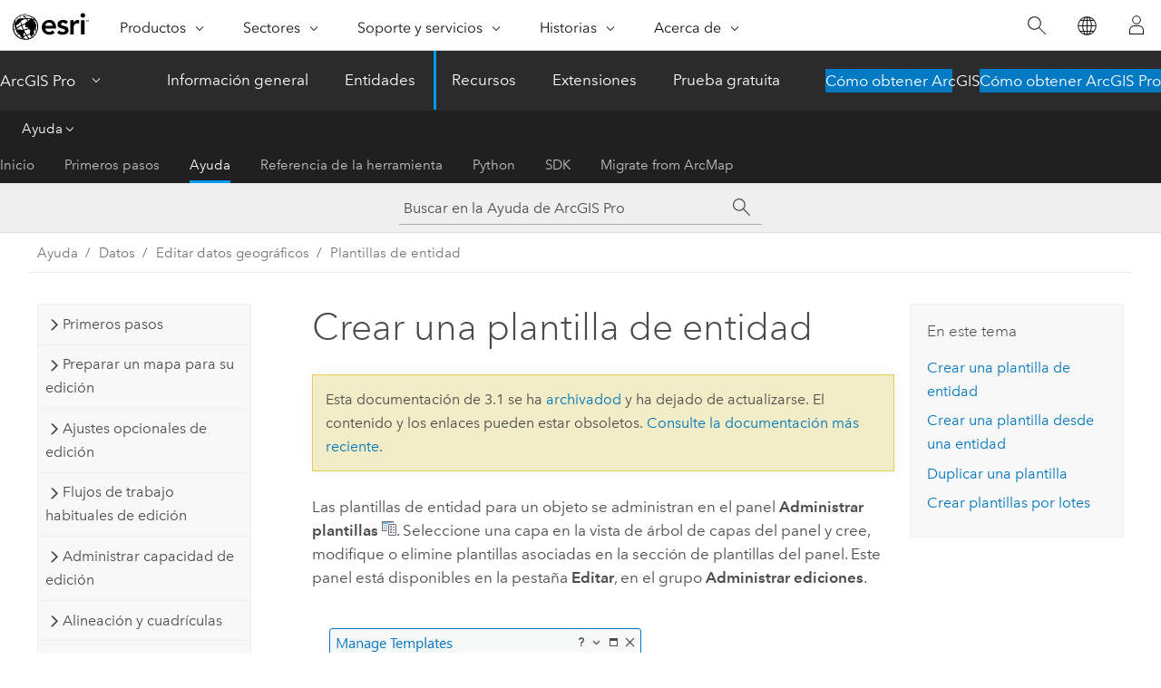

--- FILE ---
content_type: text/html; charset=UTF-8
request_url: https://pro.arcgis.com/es/pro-app/3.1/help/editing/create-a-feature-template.htm
body_size: 30349
content:


<!DOCTYPE html>
<!--[if lt IE 7]>  <html class="ie lt-ie9 lt-ie8 lt-ie7 ie6" dir="ltr"> <![endif]-->
<!--[if IE 7]>     <html class="ie lt-ie9 lt-ie8 ie7" dir="ltr"> <![endif]-->
<!--[if IE 8]>     <html class="ie lt-ie9 ie8" dir="ltr"> <![endif]-->
<!--[if IE 9]>     <html class="ie ie9" dir="ltr"> <![endif]-->
<!--[if !IE]><!--> <html dir="ltr" lang="es"> <!--<![endif]-->
<head>
<meta name="facebot" content="noindex,nofollow">
<meta name="Applebot" content="noindex,nofollow">
<meta name="Bingbot" content="noindex,nofollow">
<meta name="Baiduspider" content="noindex,nofollow">
<meta name="DuckDuckBot" content="noindex,nofollow">
<meta name="Slurp" content="noindex,nofollow">
<meta name="Googlebot" content="noindex,nofollow">
<link rel="canonical" href="https://pro.arcgis.com/es/pro-app/latest/help/editing/create-a-feature-template.htm">
    <meta charset="utf-8">
    <title>Crear una plantilla de entidad&mdash;ArcGIS Pro | Documentación</title>
    <meta content="IE=edge,chrome=1" http-equiv="X-UA-Compatible">

    <script>
      var appOverviewURL = "/content/esri-sites/en-us/arcgis/products/arcgis-pro/overview";
    </script>

    <script>
      var docConfig = {
        locale: 'es'
        ,localedir: 'es'
        ,langSelector: ''
        
        ,relativeUrl: false
        

        ,searchformUrl: '/search/'
        ,tertiaryNavIndex: '2'

        
      };
    </script>
	 


    
    <!--[if lt IE 9]>
      <script src="/cdn/js/libs/html5shiv.js" type="text/javascript"></script>
      <script src="/cdn/js/libs/selectivizr-min.js" type="text/javascript"></script>
      <script src="/cdn/js/libs/json2.js" type="text/javascript"></script>
      <script src="/cdn/js/libs/html5shiv-printshiv.js" type="text/javascript" >

    <![endif]-->

     <!--[if lt IE 11]>
    <script>
      $$(document).ready(function(){
        $$(".hideOnIE").hide();
      });
    </script>
    <![endif]-->
	<meta name="viewport" content="width=device-width, user-scalable=no">
	<link href="/assets/img/favicon.ico" rel="shortcut icon" >
	<link href="/assets/css/screen.css" media="screen" rel="stylesheet" type="text/css" />
	<link href="/cdn/calcite/css/documentation.css" media="screen" rel="stylesheet" type="text/css" />
	<link href="/assets/css/print.css" media="print" type="text/css" rel="stylesheet" />

	<!--
	<link href="/assets/css/screen_l10n.css" media="screen" rel="stylesheet" type="text/css" />
	<link href="/assets/css/documentation/base_l10n.css" media="screen" rel="stylesheet" type="text/css" />
	<link href="/assets/css/print_l10n.css" media="print" type="text/css" rel="stylesheet" />
	-->
	<script src="/cdn/js/libs/latest/jquery.latest.min.js" type="text/javascript"></script>
    <script src="/cdn/js/libs/latest/jquery-migrate-latest.min.js" type="text/javascript"></script>
	<script src="/cdn/js/libs/jquery.cookie.js" type="text/javascript"></script>
	<link href="/cdn/css/colorbox.css" media="screen" rel="stylesheet" type="text/css" />
	<link href="/cdn/css/colorbox_l10n.css" media="screen" rel="stylesheet" type="text/css" />
	<script src="/cdn/js/libs/jquery.colorbox-min.js" type="text/javascript"></script>
	<script src="/assets/js/video-init.js" type="text/javascript"></script>
	<script src="/assets/js/sitecfg.js" type="text/javascript"></script>
	
		<script src="/assets/js/signIn.js" type="text/javascript"></script>
	
	

	<!--- Language Picker -->
	<script src="/assets/js/locale/l10NStrings.js" type="text/javascript"></script>
	
		<script src="/assets/js/locale/langSelector.js" type="text/javascript"></script>
	

	<script src="/assets/js/calcite-web.js" type="text/javascript"></script>



  <!--- search MD -->
    <META name="description" content="Las plantillas de entidad para un proyecto se administran en el panel Administrar plantillas. Seleccione una capa en la vista de árbol de capas del panel y cree, modifique o elimine plantillas asociadas en la sección de plantillas del panel."><META name="last-modified" content="2023-3-10"><META name="product" content="arcgis-pro"><META name="version" content="pro3.1"><META name="search-collection" content="help"><META name="search-category" content="help-general"><META name="subject" content="GEODATA"><META name="sub_category" content="ArcGIS Pro"><META name="content_type" content="Help Topic"><META name="subject_label" content="GEODATOS"><META name="sub_category_label" content="ArcGIS Pro"><META name="content_type_label" content="Tema de ayuda"><META name="content-language" content="es">
    <!--- search MD -->
      
    <!-- Add in Global Nav -->
    <link rel="stylesheet" href="//webapps-cdn.esri.com/CDN/components/global-nav/css/gn.css" />
    <!--<script src="//webapps-cdn.esri.com/CDN/components/global-nav/test_data.js"></script>-->
    <script src="//webapps-cdn.esri.com/CDN/components/global-nav/js/gn.js"></script>
    <!-- End Add in Global Nav -->

</head>

<!--
      pub: GUID-CA86BE8E-51F9-4942-80AB-210C596E8CBF=35
      tpc: GUID-94CF7CF7-339E-4003-A11B-EAF03A3293C3=19
      -->


<!-- variable declaration, if any -->

<body class="claro es pro esrilocalnav">
  <!-- Secondary nav -->
  <script>
     insertCss(_esriAEMHost+"/etc.clientlibs/esri-sites/components/content/local-navigation/clientlibs.css")
     insertElem("div", "local-navigation", '<nav id="second-nav" navtype="existingNavigation" domain="'+_esriAEMHost+'" path="'+appOverviewURL+'"></nav>' )
  </script>

  
<!-- End of drawer -->

  
  <div class="wrapper">
      <!--googleoff: all-->


      <div id="skip-to-content">
        <!--googleoff: all-->
        <div class="search">
        <div class="esri-search-box">
          <div class="search-component">
            <form id="helpSearchForm">
              <input class="esri-search-textfield leader" name="q" placeholder="Buscar en la Ayuda de ArcGIS Pro" autocapitalize="off" autocomplete="off" autocorrect="off" spellcheck="false" aria-label="Buscar en la Ayuda de ArcGIS Pro">
  <input type="hidden" name="collection" value="help" />
  <input type="hidden" name="product" value="arcgis-pro" />
  <input type="hidden" name="version" value="pro3.1" />
  <input type="hidden" name="language" value="es" />
  <button class="esri-search-button-submit" type="submit" aria-label="Buscar"></button>
            </form>
          </div>
        </div>
      </div>
        <!--googleon: all-->
       
        <!-- content goes here -->
        <div class="grid-container ">
          

            
              
  <!--BREADCRUMB-BEG--><div id="bigmac" class="sticky-breadcrumbs trailer-2" data-spy="affix" data-offset-top="180"> </div><!--BREADCRUMB-END-->
  <!--googleoff: all-->
    <div class="column-5 tablet-column-12 trailer-2 ">
      <aside class="js-accordion accordion reference-index" aria-live="polite" role="tablist">
        <div></div>
      </aside>

      <div class="js-sticky scroll-show tablet-hide leader-1 back-to-top" data-top="0" style="top: 0px;">
        <a href="#" class="btn btn-fill btn-clear">Volver al principio</a>
      </div>
    </div>
  <!--googleon: all-->
  
            
            
            
	
		<div class="column-13  pre-1 content-section">
	
		<header class="trailer-1"><h1>Crear una plantilla de entidad</h1></header>

		 
	<!--googleoff: all-->
	
		
				<aside id="main-toc-small" class="js-accordion accordion tablet-show trailer-1">
			      <div class="accordion-section">
			        <h4 class="accordion-title">En este tema</h4>
			        <div class="accordion-content list-plain">
			          <ol class="list-plain pre-0 trailer-0"><li><a href="#GUID-0BF759C4-911A-4967-85D9-F5DA590577C8">Crear una plantilla de entidad</a></li><li><a href="#GUID-BD3E8D5E-D569-4C83-A4FB-D73C8ABFBFCD">Crear una plantilla desde una entidad</a></li><li><a href="#ESRI_SECTION1_D2D52A90CFA14702989E8D99FD79526D">Duplicar una plantilla</a></li><li><a href="#ESRI_SECTION1_BB22201394C84E89B5B74C986608DD91">Crear plantillas por lotes</a></li></ol>
			        </div>
			      </div>
			     </aside>
		
    
   <!--googleon: all-->


		<main>
			
	
    	
    


			

<p id="GUID-0F9EA6F4-01BA-435A-88D5-00FD00E255FC">Las plantillas de entidad para un objeto se administran en el panel <span class="uicontrol">Administrar plantillas</span> <img purpose="img" placement="inline" alt="Administrar plantillas" title="Administrar plantillas" src="GUID-B29B81D7-2AB7-4386-A5B5-71BABA12B2E9-web.png" loading="lazy">. Seleccione una capa en la vista de árbol de capas del panel y cree, modifique o elimine plantillas asociadas en la sección de plantillas del panel. Este panel está disponibles en la pestaña <span class="uicontrol">Editar</span>, en el grupo <span class="uicontrol">Administrar ediciones</span>.</p><figure class="fig" href="#"><img src="GUID-AA5C8917-AE80-415A-9161-37111083B978-web.png" alt="Administrar plantillas" title="Administrar plantillas" loading="lazy"></figure><p id="GUID-F4756100-C77A-44E0-A12A-129EAEA46D78">Cuando cree una plantilla de entidad, tenga en cuenta lo siguiente:<ul purpose="ul" id="UL_158562EA10BB4A0DA8748CF16602DF18"><li purpose="li" id="LI_A8C5A97B867143E685862C2CF0D10483">Puede crear varias plantillas de entidad para la misma capa y <a class="xref xref" href="/es/pro-app/3.1/help/editing/configure-a-feature-template.htm">configurarlas</a> para mostrar diferentes herramientas y aplicar diferentes valores de atributos.</li><li purpose="li" id="LI_B8E92B32BDE14F88A5A90F41948B0C2B">El símbolo que aparece junto al nombre de la plantilla se obtiene de la simbología de la capa de origen y no se puede configurar.</li><li purpose="li" id="LI_778B1D67426A46DFB340BA443F5DAB5C">Si desea utilizar una plantilla de entidad para crear entidades, haga clic en <span class="uicontrol">Crear</span> <img purpose="img" placement="inline" alt="Crear entidades" title="Crear entidades" src="GUID-89F73CDE-D58C-4888-997C-EA05EF4A6C0E-web.png" loading="lazy"> en la pestaña <span class="uicontrol">Editar</span>, en el grupo <span class="uicontrol">Entidades</span>.</li></ul></p><section class="section1 padded-anchor" id="GUID-0BF759C4-911A-4967-85D9-F5DA590577C8" purpose="section1"><h2>Crear una plantilla de entidad</h2><p id="GUID-894155F0-3843-4906-AE71-40C68EEE068B">El botón <span class="uicontrol">Plantilla</span> <img purpose="img" placement="inline" alt="Nueva plantilla" title="Nueva plantilla" src="GUID-AC3A349F-42E4-4345-A529-54D38CBCAE84-web.png" loading="lazy"> situado bajo <span class="uicontrol">Nuevo</span> crea una plantilla de entidad para una capa seleccionada.</p><section class="wfsteps padded-anchor" purpose="wfsteps"><div class="steps" id="GUID-3AFD4D58-D6F2-4E6B-A0E6-B45E085A76FF"><ol class="list-numbered" purpose="ol"><li purpose="step" id="ESRI_STEP_1668B059C8BA49989C05F57E343863C2"><span purpose="cmd">En la cinta, haga clic en la pestaña <span class="uicontrol">Editar</span>. En el grupo <span class="uicontrol">Administrar ediciones</span>, haga clic en <span class="uicontrol">Administrar plantillas</span> <img purpose="img" placement="inline" alt="Administrar plantillas" title="Administrar plantillas" src="GUID-B29B81D7-2AB7-4386-A5B5-71BABA12B2E9-web.png" loading="lazy">.</span><div class="info" purpose="info"><p id="GUID-ED68F847-F7FB-48AE-894B-FDA3599E2D96">Como alternativa, haga clic en <span class="uicontrol">Administrar plantillas</span> <img purpose="img" placement="inline" alt="Administrar plantillas" title="Administrar plantillas" src="GUID-B29B81D7-2AB7-4386-A5B5-71BABA12B2E9-web.png" loading="lazy"> en el panel <span class="uicontrol">Crear entidades</span>.</p></div><div class="stepresult" purpose="stepresult"><p id="GUID-AC20C13E-B381-4D8C-B6FE-F14F18EE35D9">Se abrirá el panel <span class="uicontrol">Administrar plantillas</span>.</p></div></li><li purpose="step" id="ESRI_STEP_BD322F2009F24BCFBFEBE1933DBC736E"><span purpose="cmd">Haga clic en una capa de la vista en árbol de la ventana de capas.</span><div class="stepresult" purpose="stepresult"><p id="GUID-7ED1C5A1-F965-44CD-A9E1-E177657B8880">Las plantillas para la capa aparecen en la ventana de plantillas.</p></div></li><li purpose="step" id="ESRI_STEP_9647141A8037433A805BEE2B9068F0AD"><span purpose="cmd">Haga clic en <span class="uicontrol">Nueva <span class="greaterthan">&gt;</span> Plantilla</span> <img purpose="img" placement="inline" alt="Nueva plantilla" title="Nueva plantilla" src="GUID-AC3A349F-42E4-4345-A529-54D38CBCAE84-web.png" loading="lazy"> en la barra de herramientas de la ventana de plantillas.</span><div class="stepresult" purpose="stepresult"><p id="GUID-75236FA7-9936-4781-B501-C00F46CF87D3">Se abre el cuadro de diálogo <span class="uicontrol">Propiedades de la plantilla</span> con la pestaña <span class="uicontrol">General</span> seleccionada.</p></div></li><li purpose="step" id="ESRI_STEP_E824A9F7A3E3434EA848C3DAAC4C2FA1"><span purpose="cmd">Haga clic en el cuadro <span class="uicontrol">Nombre</span> y escriba el nombre de la plantilla.</span><div class="info" purpose="info"><p id="GUID-1B8150B4-CDC2-42DA-982B-85511B169E95">El nombre es obligatorio.</p></div></li><li purpose="step" id="ESRI_STEP_76D1B586340647F38CCFEB6D05C6A249"><span purpose="cmd" id="GUID-A26A0A03-6B5A-47CC-8BEF-DAA613483E76">También puede hacer clic en el cuadro <span class="uicontrol">Descripción</span> y escribir la descripción que usted y su organización pueden buscar y encontrar en el panel <span class="uicontrol">Crear entidades</span>.</span></li><li purpose="step" id="ESRI_STEP_BCED316FE6384805A9B5441752D48120"><span purpose="cmd" id="GUID-ADCB2930-32AF-4BF6-8D8E-7E1B85558345">Opcionalmente, haga clic en el cuadro de texto <span class="uicontrol">Etiquetas</span>, escriba una palabra clave para buscar y pulse la tecla <span class="shortcut">Intro</span>.</span><div class="info" purpose="info"><p id="GUID-0DE28E8D-69F5-4BB9-B9E2-D385D9FDBB43">Para eliminar una etiqueta, haga clic en <span class="uicontrol">X</span>.</p></div></li><li purpose="step" id="ESRI_STEP_2DDA7DF0793845E98305F8481F5F74B2"><span purpose="cmd" id="GUID-634F39EF-8D42-4A93-A939-57598E14C6D5">Haga clic en <span class="uicontrol">Aceptar</span> para guardar la configuración y cerrar el cuadro de diálogo.</span></li></ol></div></section></section><section class="section1 padded-anchor" id="GUID-BD3E8D5E-D569-4C83-A4FB-D73C8ABFBFCD" purpose="section1"><h2>Crear una plantilla desde una entidad</h2><p id="GUID-1D60B8FD-9CBD-4D80-9C99-BDB9E6A862DB">El botón <span class="uicontrol">Plantilla de entidad</span> <img purpose="img" placement="inline" alt="Nueva plantilla desde entidad" title="Nueva plantilla desde entidad" src="GUID-75273188-7A5A-4E0A-868F-7605FF5918B1-web.png" loading="lazy"> en <span class="uicontrol">Nuevo</span> crea una plantilla de entidad para una capa seleccionada con los valores de atributo de una entidad seleccionada en la misma capa.</p><section class="wfsteps padded-anchor" purpose="wfsteps"><div class="steps" id="ESRI_STEPS_E72731729E104F5889A3E7E545E6CAC7"><ol class="list-numbered" purpose="ol">
<li purpose="step" id="ESRI_STEP_3B331889B33140A39E5FFD85C2D6191A"><span purpose="cmd">En la cinta, haga clic en la pestaña <span class="uicontrol">Editar</span>. En el grupo <span class="uicontrol">Administrar ediciones</span>, haga clic en <span class="uicontrol">Administrar plantillas</span> . <img purpose="img" placement="inline" alt="Administrar plantillas" title="Administrar plantillas" src="GUID-B29B81D7-2AB7-4386-A5B5-71BABA12B2E9-web.png" loading="lazy"></span><div class="info" purpose="info"><p id="GUID-B19F8464-68C9-48B5-9735-6BDCF2CBBD26">Como alternativa, haga clic en <span class="uicontrol">Administrar plantillas</span> <img purpose="img" placement="inline" alt="Administrar plantillas" title="Administrar plantillas" src="GUID-B29B81D7-2AB7-4386-A5B5-71BABA12B2E9-web.png" loading="lazy"> en el panel <span class="uicontrol">Crear entidades</span>.</p></div><div class="stepresult" purpose="stepresult"><p id="GUID-6693E7B6-557E-483F-81A2-288B54993AF7">Se abrirá el panel <span class="uicontrol">Administrar plantillas</span>.</p></div></li><li purpose="step" id="ESRI_STEP_D1C2475ECD7046F3B036D3836297A45A"><span purpose="cmd">Haga clic en una capa de la ventana de capa del panel.</span><div class="stepresult" purpose="stepresult"><p id="GUID-8D52A62F-3CB6-4C05-8909-9EFD608B73A6">Las plantillas de la capa aparecen en la ventana de plantillas del panel.</p></div></li><li purpose="step" id="ESRI_STEP_AEE30BD60DD5407C9DD38B75CAF48FA8"><span purpose="cmd">En la cinta, haga clic en la pestaña <span class="uicontrol">Editar</span>. En el grupo <span class="uicontrol">Selección</span>, haga clic en una herramienta de selección <img purpose="img" placement="inline" alt="Seleccionar" title="Seleccionar" src="GUID-B83AA22A-1343-4A73-A7BA-5982B81FDDC3-web.png" loading="lazy"> y seleccione una entidad en la misma capa.</span></li><li purpose="step" id="ESRI_STEP_F174111F8C784F16A8FDF4CAA320DAFA"><span purpose="cmd">Haga clic en <span class="uicontrol">Nuevo <span class="greaterthan">&gt;</span> Plantilla de entidad</span> <img purpose="img" placement="inline" alt="Nueva plantilla desde entidad" title="Nueva plantilla desde entidad" src="GUID-75273188-7A5A-4E0A-868F-7605FF5918B1-web.png" loading="lazy"> e la barra de herramientas de la ventana de plantillas del panel.</span><div class="stepresult" purpose="stepresult"><p id="GUID-6EEAA8CA-5697-4BA7-85F3-CB03618DDEE8">Se abre el cuadro de diálogo <span class="uicontrol">Propiedades de la plantilla</span> con la pestaña <span class="uicontrol">General</span> seleccionada.</p></div></li><li purpose="step" id="ESRI_STEP_D158FFF41F264212AA2CF8E394AAC9B4"><span purpose="cmd">Haga clic en el cuadro <span class="uicontrol">Nombre</span> y escriba el nombre de la plantilla.</span><div class="info" purpose="info"><p id="GUID-FA9ABA8E-C351-4B2E-860A-85BDB25F8999">El nombre es obligatorio.</p></div></li><li purpose="step" id="ESRI_STEP_70C2D78004374F35BB8CD6A92B90CC90"><span purpose="cmd">También puede hacer clic en el cuadro <span class="uicontrol">Descripción</span> y escribir la descripción que usted y su organización pueden buscar y encontrar en el panel <span class="uicontrol">Crear entidades</span>.</span></li><li purpose="step" id="ESRI_STEP_4B324A42381344ACACF2FA2E307E59CA"><span purpose="cmd">Opcionalmente, haga clic en el cuadro de texto <span class="uicontrol">Etiquetas</span>, escriba una palabra clave para buscar y pulse la tecla <span class="shortcut">Intro</span>.</span><div class="info" purpose="info"><p id="GUID-98B15C3E-DD87-490F-B682-9226D9863DC4">Para eliminar una etiqueta, haga clic en <span class="uicontrol">X</span>.</p></div></li><li purpose="step" id="ESRI_STEP_E21DCDDCBE0C4B7AB165FFE85D199EA7"><span purpose="cmd">Haga clic en la pestaña <span class="uicontrol">Atributos</span> y confirme que los valores de los atributos se han copiado correctamente de la entidad seleccionada a la plantilla.</span></li><li purpose="step" id="ESRI_STEP_A3153FBF043043608433238229391AB2"><span purpose="cmd">Haga clic en <span class="uicontrol">Aceptar</span> para guardar la configuración y cerrar el cuadro de diálogo.</span></li></ol></div></section></section><section class="section1 padded-anchor" id="ESRI_SECTION1_D2D52A90CFA14702989E8D99FD79526D" purpose="section1"><h2>Duplicar una plantilla</h2><p id="GUID-F8B2819D-E03D-4223-8AF4-6509F62AB833"><span class="uicontrol">Duplicar</span> <img purpose="img" placement="inline" alt="Copiar" title="Copiar" src="GUID-720D77CA-E184-4832-B605-A715D8E08785-web.png" loading="lazy"> copia una plantilla de entidad seleccionada.</p><section class="wfsteps padded-anchor" purpose="wfsteps"><div class="steps" id="ESRI_STEPS_933D4C4587A54FDC9341837400CC51A1"><ol class="list-numbered" purpose="ol"><li purpose="step" id="ESRI_STEP_0C9CA9906A6E4D9EA9034AE8358DAB1B"><span purpose="cmd">En la cinta, haga clic en la pestaña <span class="uicontrol">Editar</span>. En el grupo <span class="uicontrol">Administrar ediciones</span>, haga clic en <span class="uicontrol">Administrar plantillas</span> . <img purpose="img" placement="inline" alt="Administrar plantillas" title="Administrar plantillas" src="GUID-B29B81D7-2AB7-4386-A5B5-71BABA12B2E9-web.png" loading="lazy"></span><div class="info" purpose="info"><p id="GUID-345454D4-8CD4-4C5B-8844-124E4A27208B">Como alternativa, haga clic en <span class="uicontrol">Administrar plantillas</span> <img purpose="img" placement="inline" alt="Administrar plantillas" title="Administrar plantillas" src="GUID-B29B81D7-2AB7-4386-A5B5-71BABA12B2E9-web.png" loading="lazy"> en el panel <span class="uicontrol">Crear entidades</span>.</p></div></li><li purpose="step" id="ESRI_STEP_7B509F2E3EC747C2AA9990153B9CA09F"><span purpose="cmd">Haga clic en una capa de la ventana de capa del panel.</span><div class="stepresult" purpose="stepresult"><p id="GUID-7ED8DC21-BE17-42D5-9B37-141783A35860">Las plantillas de la capa aparecen en la ventana de plantillas del panel.</p></div></li>
<li purpose="step" id="ESRI_STEP_406F3D73A6764212AABFBC39477C1E42"><span purpose="cmd" id="GUID-FCAD9F4F-5D5D-4B0A-823F-D89E498BABC1">Haga clic en una plantilla de la ventana de plantillas del panel.</span></li><li purpose="step" id="ESRI_STEP_47FE19C501734580BD17A00C6A80D830"><span purpose="cmd" id="GUID-34A9B7DD-34E6-4EDF-AEF1-1F6DE23CD40D">Haga clic en <span class="uicontrol">Duplicar</span> <img purpose="img" placement="inline" alt="Copiar" title="Copiar" src="GUID-720D77CA-E184-4832-B605-A715D8E08785-web.png" loading="lazy"> en la barra de herramientas.</span><div class="stepresult" purpose="stepresult"><p id="GUID-88374A60-EC49-478E-AA04-79B624982A1F">Se abre el cuadro de diálogo <span class="uicontrol">Propiedades de la plantilla</span> con la pestaña <span class="uicontrol">General</span> seleccionada.</p></div></li><li purpose="step" id="ESRI_STEP_445164F6EE43492E90242E981B5E138B"><span purpose="cmd">Haga clic en el cuadro <span class="uicontrol">Nombre</span> y escriba el nombre de la plantilla.</span><div class="info" purpose="info"><p id="GUID-2CE2C00B-CAA2-4BB2-9C4C-79177A14E780">El nombre es obligatorio.</p></div></li><li purpose="step" id="ESRI_STEP_5035695B82E94BE2BEAA45B64805752F"><span purpose="cmd">También puede hacer clic en el cuadro <span class="uicontrol">Descripción</span> y escribir la descripción que usted y su organización pueden buscar y encontrar en el panel <span class="uicontrol">Crear entidades</span>.</span></li><li purpose="step" id="ESRI_STEP_9008B927007748E2A540F93AA4501663"><span purpose="cmd">Opcionalmente, haga clic en el cuadro de texto <span class="uicontrol">Etiquetas</span>, escriba una palabra clave para buscar y pulse la tecla <span class="shortcut">Intro</span>.</span><div class="info" purpose="info"><p id="GUID-6553DC62-79FD-42B8-AF47-8D8C6E3F5D53">Para eliminar una etiqueta, haga clic en <span class="uicontrol">X</span>.</p></div></li><li purpose="step" id="ESRI_STEP_3B64EDC7D552465D96536221F5C12228"><span purpose="cmd">Haga clic en <span class="uicontrol">Aceptar</span> para guardar la configuración y cerrar el cuadro de diálogo.</span></li></ol></div></section></section><section class="section1 padded-anchor" id="ESRI_SECTION1_BB22201394C84E89B5B74C986608DD91" purpose="section1"><h2>Crear plantillas por lotes</h2><p id="GUID-3D5FF4D3-589E-4959-B9EC-E934A6B34888"><span class="uicontrol">Crear todas las plantillas</span> <img purpose="img" placement="inline" alt="Nuevas plantillas para capa" title="Nuevas plantillas para capa" src="GUID-768D5DC2-EE82-4535-843D-D84429F6B4EE-web.png" loading="lazy"> crea todas las plantillas para un mapa o capa seleccionados en un solo paso. Este comando crea en lote plantillas con ajustes predeterminados para cada capa, valor de símbolo único o subtipo y les asigna automáticamente el nombre correspondiente.</p><section class="wfsteps padded-anchor" purpose="wfsteps"><div class="steps" id="ESRI_STEPS_A8446726CA4645CD9F6E73A90845DC68"><ol class="list-numbered" purpose="ol"><li purpose="step" id="ESRI_STEP_9EB6BCA0EE6548848C45B25EAD7B7BF1"><span purpose="cmd">En la cinta, haga clic en la pestaña <span class="uicontrol">Editar</span>. En el grupo <span class="uicontrol">Administrar ediciones</span>, haga clic en <span class="uicontrol">Administrar plantillas</span> . <img purpose="img" placement="inline" alt="Administrar plantillas" title="Administrar plantillas" src="GUID-B29B81D7-2AB7-4386-A5B5-71BABA12B2E9-web.png" loading="lazy"></span><div class="info" purpose="info"><p id="GUID-7E387D43-E509-4CEE-B1CA-558BB743F2C3">Como alternativa, haga clic en <span class="uicontrol">Administrar plantillas</span> <img purpose="img" placement="inline" alt="Administrar plantillas" title="Administrar plantillas" src="GUID-B29B81D7-2AB7-4386-A5B5-71BABA12B2E9-web.png" loading="lazy"> en el panel <span class="uicontrol">Crear entidades</span>.</p></div><div class="stepresult" purpose="stepresult"><p id="GUID-BB5A3942-4AC1-4929-9F0E-BD6835EDF225">Se abrirá el panel <span class="uicontrol">Administrar plantillas</span>.</p></div></li><li purpose="step" id="ESRI_STEP_4155128C532F4911BBAD12DB4B87A19E"><span purpose="cmd">Haga clic con el botón derecho en el nombre de un mapa o capa en la ventana de la capa y luego haga clic en <span class="uicontrol">Crear todas las plantillas</span> <img purpose="img" placement="inline" alt="Nuevas plantillas para capa" title="Nuevas plantillas para capa" src="GUID-768D5DC2-EE82-4535-843D-D84429F6B4EE-web.png" loading="lazy">.</span><div class="info" purpose="info"><p id="GUID-76776560-1B08-4E1E-9B9D-8F06E45FA1CB">Como alternativa, para crear plantillas por lotes para una capa, haga clic en <span class="uicontrol">Nuevo <span class="greaterthan">&gt;</span> Plantillas para capa </span> <img purpose="img" placement="inline" alt="Nueva plantilla" title="Nueva plantilla" src="GUID-AC3A349F-42E4-4345-A529-54D38CBCAE84-web.png" loading="lazy"> en la barra de herramientas de la ventana de la plantilla.</p></div><div class="stepresult" purpose="stepresult"><p id="GUID-6D0D47B2-AB5F-4AFF-B24C-4BC726DACFAE">Se genera una plantilla para cada capa, valor de símbolo único o subtipo, y la plantilla recibe el nombre correspondiente.<div class="panel trailer-1 note" id="GUID-CAC32592-7F10-476E-B453-62EFC7B5F509"><h5 class="icon-ui-comment trailer-0">Nota:</h5><p id="GUID-E7BFBB78-E9FA-4364-950A-17C2A111C322">Si ya existe una plantilla con el mismo nombre, no se crea.</p></div> </p></div></li></ol></div></section></section>

<section class="section2 leader-1" purpose="relatedtopics"><h4 class="trailer-0">Temas relacionados</h4><ul class="pre-0 trailer-2"><li><a class="xref relatedtopic" href="/es/pro-app/3.1/help/editing/create-a-group-template.htm">Crear una plantilla de grupo</a></li></ul></section>
			
				<hr>
				<!--googleoff: all-->
				
	
        
		    <p class="feedback right">
		        <a id="afb" class="icon-ui-contact" href="/feedback/" data-langlabel="feedback-on-this-topic" >¿Algún comentario sobre este tema?</a>
		    </p>
        
	

				<!--googleon: all-->
			
		</main>
	</div>
	
	<!--googleoff: all-->
	
		
			<div id="main-toc-large" class="column-5">
			    <div class="panel font-size--2 tablet-hide trailer-1">
			      <h5 class="trailer-half">En este tema</h5>
			      <ol class="list-plain pre-0 trailer-0"><li><a href="#GUID-0BF759C4-911A-4967-85D9-F5DA590577C8">Crear una plantilla de entidad</a></li><li><a href="#GUID-BD3E8D5E-D569-4C83-A4FB-D73C8ABFBFCD">Crear una plantilla desde una entidad</a></li><li><a href="#ESRI_SECTION1_D2D52A90CFA14702989E8D99FD79526D">Duplicar una plantilla</a></li><li><a href="#ESRI_SECTION1_BB22201394C84E89B5B74C986608DD91">Crear plantillas por lotes</a></li></ol>
			    </div>
			    
			    
	  		</div>
		
    
   <!--googleon: all-->




          
        </div>
        <!-- ENDPAGECONTENT -->

      </div>

    </div>  <!-- End of wrapper -->

    <div id="globalfooter"></div>

  <!--googleoff: all-->

  
	<script src="/assets/js/init.js" type="text/javascript"></script>
	<!--<script src="/assets/js/drop-down.js" type="text/javascript"></script>-->
	<script src="/assets/js/search/searchform.js" type="text/javascript"></script>
	<script src="/cdn/js/link-modifier.js" type="text/javascript"></script>
	<script src="/cdn/js/sitewide.js" type="text/javascript"></script>
	<script src="/cdn/js/libs/highlight.pack.js" type="text/javascript"></script>
	<script>hljs.initHighlightingOnLoad();</script>


  
    

  <script src="/cdn/js/affix.js" type="text/javascript"></script>
  <script type="text/javascript">
    $(function () {
          var appendFlg = true;

          $("#bigmac")
          .on("affixed.bs.affix", function (evt) {
            if (appendFlg) {
              $("<a class='crumb' href='#'>Crear una plantilla de entidad</a>").insertAfter ($("#bigmac nav a").last());
              appendFlg = false;
            }
          })
          .on ("affix-top.bs.affix", function(evt) {
            if (!appendFlg) {
              $("#bigmac nav a").last().remove();
            }
            appendFlg = true;
          })
    })
  </script>
  
        <script type="text/javascript">
          window.doctoc = {
            pubID: "36",
            tpcID: "1707",
            
            hideToc : false
          }
        </script>

        <script type="text/javascript" src="/es/pro-app/3.1/help/main/1868.js" ></script>
        <script type="text/javascript" src="/es/pro-app/3.1/help/editing/36.js" ></script>
        <script type="text/javascript" src="/cdn/calcite/js/protoc.js" ></script>

        

  <noscript>
        <p>
            <a href="flisting.htm">flist</a>
        </p>
    </noscript>
    
	<script src="//mtags.arcgis.com/tags-min.js"></script>

  
  
    
    
    <script>
      document.write("<script src='" + _esriAEMHost+"/etc.clientlibs/esri-sites/clientlibs/localNav.js'><\/script>");
    </script>

  </body>
</html>

--- FILE ---
content_type: text/html; charset=UTF-8
request_url: https://pro.arcgis.com/es/pro-app/latest/help/editing/create-a-feature-template.htm
body_size: 41292
content:


<!DOCTYPE html>
<!--[if lt IE 7]>  <html class="ie lt-ie9 lt-ie8 lt-ie7 ie6" dir="ltr"> <![endif]-->
<!--[if IE 7]>     <html class="ie lt-ie9 lt-ie8 ie7" dir="ltr"> <![endif]-->
<!--[if IE 8]>     <html class="ie lt-ie9 ie8" dir="ltr"> <![endif]-->
<!--[if IE 9]>     <html class="ie ie9" dir="ltr"> <![endif]-->
<!--[if !IE]><!--> <html dir="ltr" lang="es"> <!--<![endif]-->
<head>
    <meta charset="utf-8">
    <title>Crear una plantilla de entidad&mdash;ArcGIS Pro | Documentación</title>
    <meta content="IE=edge,chrome=1" http-equiv="X-UA-Compatible">

    <script>
      var appOverviewURL = "/content/esri-sites/en-us/arcgis/products/arcgis-pro/overview";
    </script>

    <script>
      var docConfig = {
        locale: 'es'
        ,localedir: 'es'
        ,langSelector: ''
        
        ,relativeUrl: false
        

        ,searchformUrl: '/search/'
        ,tertiaryNavIndex: '2'

        
      };
    </script>
	 


    
    <!--[if lt IE 9]>
      <script src="/cdn/js/libs/html5shiv.js" type="text/javascript"></script>
      <script src="/cdn/js/libs/selectivizr-min.js" type="text/javascript"></script>
      <script src="/cdn/js/libs/json2.js" type="text/javascript"></script>
      <script src="/cdn/js/libs/html5shiv-printshiv.js" type="text/javascript" >

    <![endif]-->

     <!--[if lt IE 11]>
    <script>
      $$(document).ready(function(){
        $$(".hideOnIE").hide();
      });
    </script>
    <![endif]-->
	<meta name="viewport" content="width=device-width, user-scalable=no">
	<link href="/assets/img/favicon.ico" rel="shortcut icon" >
	<link href="/assets/css/screen.css" media="screen" rel="stylesheet" type="text/css" />
	<link href="/cdn/calcite/css/documentation.css" media="screen" rel="stylesheet" type="text/css" />
	<link href="/assets/css/print.css" media="print" type="text/css" rel="stylesheet" />

	<!--
	<link href="/assets/css/screen_l10n.css" media="screen" rel="stylesheet" type="text/css" />
	<link href="/assets/css/documentation/base_l10n.css" media="screen" rel="stylesheet" type="text/css" />
	<link href="/assets/css/print_l10n.css" media="print" type="text/css" rel="stylesheet" />
	-->
	<script src="/cdn/js/libs/latest/jquery.latest.min.js" type="text/javascript"></script>
    <script src="/cdn/js/libs/latest/jquery-migrate-latest.min.js" type="text/javascript"></script>
	<script src="/cdn/js/libs/jquery.cookie.js" type="text/javascript"></script>
	<link href="/cdn/css/colorbox.css" media="screen" rel="stylesheet" type="text/css" />
	<link href="/cdn/css/colorbox_l10n.css" media="screen" rel="stylesheet" type="text/css" />
	<script src="/cdn/js/libs/jquery.colorbox-min.js" type="text/javascript"></script>
	<script src="/assets/js/video-init.js" type="text/javascript"></script>
	<script src="/assets/js/sitecfg.js" type="text/javascript"></script>
	
		<script src="/assets/js/signIn.js" type="text/javascript"></script>
	
	

	<!--- Language Picker -->
	<script src="/assets/js/locale/l10NStrings.js" type="text/javascript"></script>
	
		<script src="/assets/js/locale/langSelector.js" type="text/javascript"></script>
	

	<script src="/assets/js/calcite-web.js" type="text/javascript"></script>



  <!--- search MD -->
    <META name="description" content="Las plantillas de entidad se crean en el panel Administrar plantillas para una capa seleccionada en la vista de capas. Si no existen plantillas en el proyecto actual para la capa recién agregada, se crearán automáticamente con la configuración predeterminada."><META name="last-modified" content="2025-11-18"><META name="product" content="arcgis-pro"><META name="version" content="pro3.6"><META name="search-collection" content="help"><META name="search-category" content="help-general"><META name="subject" content="GEODATA"><META name="sub_category" content="ArcGIS Pro"><META name="content_type" content="Help Topic"><META name="subject_label" content="GEODATOS"><META name="sub_category_label" content="ArcGIS Pro"><META name="content_type_label" content="Tema de ayuda"><META name="content-language" content="es">
    <!--- search MD -->
      
    <!-- Add in Global Nav -->
    <link rel="stylesheet" href="//webapps-cdn.esri.com/CDN/components/global-nav/css/gn.css" />
    <!--<script src="//webapps-cdn.esri.com/CDN/components/global-nav/test_data.js"></script>-->
    <script src="//webapps-cdn.esri.com/CDN/components/global-nav/js/gn.js"></script>
    <!-- End Add in Global Nav -->

</head>

<!--
      pub: GUID-CA86BE8E-51F9-4942-80AB-210C596E8CBF=45
      tpc: GUID-94CF7CF7-339E-4003-A11B-EAF03A3293C3=20
      help-ids: []
      -->


<!-- variable declaration, if any -->

<body class="claro es pro esrilocalnav">
  <!-- Secondary nav -->
  <script>
     insertCss(_esriAEMHost+"/etc.clientlibs/esri-sites/components/content/local-navigation/clientlibs.css")
     insertElem("div", "local-navigation", '<nav id="second-nav" navtype="existingNavigation" domain="'+_esriAEMHost+'" path="'+appOverviewURL+'"></nav>' )
  </script>

  
<!-- End of drawer -->

  
  <div class="wrapper">
      <!--googleoff: all-->


      <div id="skip-to-content">
        <!--googleoff: all-->
        <div class="search">
        <div class="esri-search-box">
          <div class="search-component">
            <form id="helpSearchForm">
              <input class="esri-search-textfield leader" name="q" placeholder="Buscar en la Ayuda de ArcGIS Pro" autocapitalize="off" autocomplete="off" autocorrect="off" spellcheck="false" aria-label="Buscar en la Ayuda de ArcGIS Pro">
  <input type="hidden" name="collection" value="help" />
  <input type="hidden" name="product" value="arcgis-pro" />
  <input type="hidden" name="version" value="pro3.6" />
  <input type="hidden" name="language" value="es" />
  <button class="esri-search-button-submit" type="submit" aria-label="Buscar"></button>
            </form>
          </div>
        </div>
      </div>
        <!--googleon: all-->
       
        <!-- content goes here -->
        <div class="grid-container ">
          

            
              
  <!--BREADCRUMB-BEG--><div id="bigmac" class="sticky-breadcrumbs trailer-2" data-spy="affix" data-offset-top="180"> </div><!--BREADCRUMB-END-->
  <!--googleoff: all-->
    <div class="column-5 tablet-column-12 trailer-2 ">
      <aside class="js-accordion accordion reference-index" aria-live="polite" role="tablist">
        <div></div>
      </aside>

      <div class="js-sticky scroll-show tablet-hide leader-1 back-to-top" data-top="0" style="top: 0px;">
        <a href="#" class="btn btn-fill btn-clear">Volver al principio</a>
      </div>
    </div>
  <!--googleon: all-->
  
            
            
            
	
		<div class="column-13  pre-1 content-section">
	
		<header class="trailer-1"><h1>Crear una plantilla de entidad</h1></header>

		 
	<!--googleoff: all-->
	
		
				<aside id="main-toc-small" class="js-accordion accordion tablet-show trailer-1">
			      <div class="accordion-section">
			        <h4 class="accordion-title">En este tema</h4>
			        <div class="accordion-content list-plain">
			          <ol class="list-plain pre-0 trailer-0"><li><a href="#ESRI_SECTION1_6FD8C948AA4E4FEE97C91296517D20A3">Generar una plantilla automáticamente</a></li><li><a href="#GUID-0BF759C4-911A-4967-85D9-F5DA590577C8">Crear una plantilla para una capa seleccionada</a></li><li><a href="#GUID-BD3E8D5E-D569-4C83-A4FB-D73C8ABFBFCD">Crear una plantilla basada en una entidad</a></li><li><a href="#ESRI_SECTION1_D2D52A90CFA14702989E8D99FD79526D">Crear una plantilla basada en una plantilla existente</a></li><li><a href="#ESRI_SECTION1_BB22201394C84E89B5B74C986608DD91">Crear todas las plantillas de entidad de un mapa o una capa</a></li></ol>
			        </div>
			      </div>
			     </aside>
		
    
   <!--googleon: all-->


		<main>
			
	
    	
    


			

<p id="GUID-F386C711-6061-42E8-B96A-22AE0B491E55">Las <a class="xref xref" href="/es/pro-app/3.6/help/editing/editing-template-types.htm#ESRI_SECTION1_C5465B999EEE4D8DB54CCDE956A8C7E6">plantillas de entidad</a> se crean en el panel <span class="uicontrol">Administrar plantillas</span> para una capa seleccionada. Además, si no existen plantillas en el proyecto actual para una capa recién agregada, se crearán una o varias automáticamente con la configuración predeterminada en función de cómo esté simbolizada la capa.</p><p id="GUID-21EF5C50-8F33-45E7-B8DF-727D59070BD0">Este tema incluye los pasos para crear una plantilla de entidad, asignarle un nombre y agregar metadatos descriptivos opcionales. Para conocer los pasos para configurar el conjunto de herramientas, especificar los valores de atributo de las entidades o agregar una plantilla de tabla, consulte <a class="xref xref" href="/es/pro-app/3.6/help/editing/configure-a-feature-template.htm">Configurar una plantilla de entidad</a>.</p><section class="section1 padded-anchor" id="ESRI_SECTION1_6FD8C948AA4E4FEE97C91296517D20A3" purpose="section1"><h2>Generar una plantilla automáticamente</h2><p id="GUID-1210FA73-9E8B-44CF-B4FE-DD11AA17D8C3">Si agrega una capa de entidades a un mapa para el que no existen plantillas de entidad en el proyecto actual, <span class="ph">ArcGIS Pro</span> las crea automáticamente con un nombre, así como una configuración y palabras clave de etiquetas predeterminadas.</p><p id="GUID-C936E9EE-80BB-419F-B7AD-374760770A55">Las plantillas se generan en función de cómo esté <a class="xref xref" esrisubtype="extrel" hrefpfx="/es/pro-app/3.6/help/mapping" href="/es/pro-app/3.6/help/mapping/layer-properties/symbolize-feature-layers.htm">simbolizada</a> una capa, de la siguiente manera:<ul purpose="ul" id="UL_E9537EA0203B492F97C5E9F7896F5B0E"><li purpose="li" id="LI_8270CB00093E4927B673136B9D497A9B">Se genera una plantilla en capas con <a class="xref xref" esrisubtype="extrel" hrefpfx="/es/pro-app/3.6/help/mapping" href="/es/pro-app/3.6/help/mapping/layer-properties/single-symbol.htm">símbolos únicos</a>.</li><li purpose="li" id="LI_22BD19C873484E649757E5B891A60FA2">Se generan varias plantillas en capas con <a class="xref xref" esrisubtype="extrel" hrefpfx="/es/pro-app/3.6/help/mapping" href="/es/pro-app/3.6/help/mapping/layer-properties/unique-value.htm">valores de símbolos únicos</a> o <a class="xref xref" esrisubtype="extrel" hrefpfx="/es/pro-app/3.6/help/mapping" href="/es/pro-app/3.6/help/mapping/layer-properties/subtype-layers.htm">capas de grupo de subtipos</a> con una plantilla para cada valor único o subtipo.</li></ul></p><p id="GUID-ABDDFF88-0800-4403-A527-07549B0A6F64">Para agregar una capa de entidades a un mapa y generar automáticamente sus plantillas de entidad, siga estos pasos:</p><section class="wfsteps padded-anchor" purpose="wfsteps"><div class="steps" id="ESRI_STEPS_A93C525C8EEE43238E3FCE87D7785BC0"><ol class="list-numbered" purpose="ol"><li purpose="step" id="ESRI_STEP_57134ED284A14C6F9FEAF40CE72C7473"><span purpose="cmd">En la pestaña <span class="uicontrol">Ver</span> de la cinta, haga clic en el <span class="uicontrol">panel Catálogo</span> <img purpose="img" placement="inline" alt="Panel Catálogo" title="Panel Catálogo" src="GUID-07C34C39-A90B-465C-A194-2442D7176CD3-web.png" loading="lazy"> en el grupo <span class="uicontrol">Ventanas</span>.</span><div class="stepresult" purpose="stepresult"><p id="GUID-E61C2397-9645-4B6F-9714-BA12668BC43B">Aparece el panel <span class="uicontrol">Contenido</span>.</p></div></li><li purpose="step" id="ESRI_STEP_07923F3C527843359B8F39A6B4963353"><span purpose="cmd">Haga clic en la pestaña <span class="uicontrol">Proyecto</span>.</span></li><li purpose="step" id="ESRI_STEP_5EAB2EAAE7DF443C8E148C8C6F68FDA9"><span purpose="cmd">Expanda la carpeta <span class="uicontrol">Bases de datos</span> <img purpose="img" placement="inline" alt="Bases de datos" title="Bases de datos" src="GUID-720B067C-A5FF-42C7-ACB9-322DE6D77DC0-web.png" loading="lazy"> y busque los datos.</span></li><li purpose="step" id="ESRI_STEP_C049B6F21DEC4A8091020C2D61BFF41A"><span purpose="cmd">Arrastre la clase de entidad al mapa activo.</span><div class="info" purpose="info"><p id="GUID-F546E5B3-BBC6-4FB1-94D8-D15AFEAFB469">También puede hacer clic con el botón derecho en la clase de entidad y luego hacer clic en <span class="uicontrol">Agregar al mapa actual</span> <img purpose="img" placement="inline" alt="Agregar al mapa actual" title="Agregar al mapa actual" src="GUID-BEA7D4CA-53C4-445A-8276-B96A1F9B69D5-web.png" loading="lazy">.</p><div class="panel trailer-1" id="GUID-FE466854-C787-4957-878D-5B17E8AA5DEA"><h5 class="icon-ui-description trailer-0">Sugerencia:</h5><p id="GUID-EC11446C-C272-4FD5-8682-306547E6A498">Si no se generan plantillas de entidad automáticamente para una nueva capa, elimine la capa del mapa, <a class="xref xref" href="/es/pro-app/3.6/help/editing/delete-a-feature-template.htm#ESRI_SECTION1_D57B3B9D8A204B00961BBFE2DD8F2806">borre todas las plantillas de la capa</a> y vuelva a agregar la capa.</p></div></div></li></ol></div></section></section><section class="section1 padded-anchor" id="GUID-0BF759C4-911A-4967-85D9-F5DA590577C8" purpose="section1"><h2>Crear una plantilla para una capa seleccionada</h2><p id="GUID-894155F0-3843-4906-AE71-40C68EEE068B">Para crear una plantilla de entidad para una capa, seleccione la capa en la vista de capas y haga clic en <span class="uicontrol">Nuevo <span class="greaterthan">&gt;</span> Plantilla</span> <img purpose="img" placement="inline" alt="Nueva plantilla" title="Nueva plantilla" src="GUID-AC3A349F-42E4-4345-A529-54D38CBCAE84-web.png" loading="lazy"> en la barra de herramientas de la vista de plantillas.</p><section class="wfsteps padded-anchor" purpose="wfsteps"><div class="steps" id="GUID-3AFD4D58-D6F2-4E6B-A0E6-B45E085A76FF"><ol class="list-numbered" purpose="ol"><li purpose="step" id="ESRI_STEP_1668B059C8BA49989C05F57E343863C2"><span purpose="cmd">En la pestaña <span class="uicontrol">Editar</span> de la cinta, haga clic en <span class="uicontrol">Administrar plantillas</span> <img purpose="img" placement="inline" alt="Administrar plantillas" title="Administrar plantillas" src="GUID-B29B81D7-2AB7-4386-A5B5-71BABA12B2E9-web.png" loading="lazy"> en el grupo <span class="uicontrol">Administrar ediciones</span>.</span><div class="info" purpose="info"><p id="GUID-ED68F847-F7FB-48AE-894B-FDA3599E2D96">Como alternativa, haga clic en <span class="uicontrol">Administrar plantillas</span> <img purpose="img" placement="inline" alt="Administrar plantillas" title="Administrar plantillas" src="GUID-B29B81D7-2AB7-4386-A5B5-71BABA12B2E9-web.png" loading="lazy"> en el panel <span class="uicontrol">Crear entidades</span>.</p></div><div class="stepresult" purpose="stepresult"><p id="GUID-AC20C13E-B381-4D8C-B6FE-F14F18EE35D9">Se abrirá el panel <span class="uicontrol">Administrar plantillas</span>.</p></div></li><li purpose="step" id="ESRI_STEP_BD322F2009F24BCFBFEBE1933DBC736E"><span purpose="cmd">Haga clic en una capa en la vista de capas.</span><div class="stepresult" purpose="stepresult"><p id="GUID-7ED1C5A1-F965-44CD-A9E1-E177657B8880">Las plantillas de la capa aparecen en la vista de plantillas.<figure class="fig" href="#"><img src="GUID-AA5C8917-AE80-415A-9161-37111083B978-web.png" alt="Administrar plantillas" title="Administrar plantillas" loading="lazy"></figure></p></div></li><li purpose="step" id="ESRI_STEP_9647141A8037433A805BEE2B9068F0AD"><span purpose="cmd">Haga clic en <span class="uicontrol">Nuevo <span class="greaterthan">&gt;</span> Plantilla</span> <img purpose="img" placement="inline" alt="Nueva plantilla" title="Nueva plantilla" src="GUID-AC3A349F-42E4-4345-A529-54D38CBCAE84-web.png" loading="lazy"> en la barra de herramientas de la vista de plantillas.</span><div class="stepresult" purpose="stepresult"><p id="GUID-0CAEEC25-5367-48E2-B885-311BD78E7064">Aparece el cuadro de diálogo <span class="uicontrol">Propiedades de plantilla</span>.</p></div></li><li purpose="step" id="ESRI_STEP_332A6236446F4F14AF404B641FEF6EEF"><span purpose="cmd">En el cuadro de diálogo <span class="uicontrol">Propiedades de plantilla</span>, haga clic en la pestaña lateral <span class="uicontrol">General</span>.</span><div class="info" purpose="info"><p id="GUID-CDA93F94-E419-4E47-87EB-EA7156A568FE">El nombre y los metadatos descriptivos opcionales introducidos en esta pestaña <a class="xref xref" href="/es/pro-app/3.6/help/editing/filter-and-search-for-templates.htm">se pueden buscar</a> en los paneles <span class="uicontrol">Crear entidades</span> y <span class="uicontrol">Administrar plantillas</span>. Las palabras de búsqueda no distinguen entre mayúsculas y minúsculas.</p></div></li><li purpose="step" id="ESRI_STEP_9A4953D5FE8A4D07B1E08B8BABA039FD"><span purpose="cmd">Escriba un nombre en el campo <span class="uicontrol">Nombre</span>.</span><div class="info" purpose="info"><p id="GUID-C663CC9B-3C27-4E6F-A117-91FE6C763DAC">Este campo es obligatorio.</p></div></li><li purpose="step" id="ESRI_STEP_C0C15267523B43C49D4EE70A919BE3DC"><span purpose="cmd">Introduzca metadatos descriptivos opcionales en los siguientes campos:</span><div class="info" purpose="info"><h4 class="table title"></h4><div class="overflow-auto"><table class="tablexyz lined-rows lined-columns bordered  
            always-wrap
          "><colgroup width="*"></colgroup><colgroup width="*"></colgroup><thead><tr><th colspan="1">Nombre de campo</th><th colspan="1">Descripción</th></tr></thead><tbody class="align-middle"><tr class="align-middle"><td outputclass="" purpose="entry" rowspan="1" colspan="1"><p id="GUID-BD727194-917D-44B2-B14F-1519C59F2E2A"><span class="uicontrol">Descripción</span></p></td><td outputclass="" purpose="entry" rowspan="1" colspan="1"><p id="GUID-C6122C41-9730-49DF-9355-D4A17421A1EC">Escriba una descripción o el propósito de la plantilla. Este campo es opcional.</p></td></tr><tr class="align-middle"><td outputclass="" purpose="entry" rowspan="1" colspan="1"><p id="GUID-E88097A6-CBB7-4BFC-A53E-CCF9617B73C8"><span class="uicontrol">Etiquetas</span></p></td><td outputclass="" purpose="entry" rowspan="1" colspan="1"><p id="GUID-248A109E-CC6D-49A6-A674-3A79171D1184">Escriba una o varias palabras clave opcionales que le permitan clasificar o filtrar la plantilla con el filtro <span class="uicontrol">Organizar plantillas</span> <img purpose="img" placement="inline" alt="Filtro" title="Filtro" src="GUID-C9433CB3-6F39-4EB5-9FB0-C360DD4BBA99-web.png" loading="lazy"> en los paneles <span class="uicontrol">Crear entidades</span> y <span class="uicontrol">Administrar plantillas</span>.<ul purpose="ul" id="UL_E31BB55FAC0244B1A5F5F08074E58624"><li purpose="li" id="LI_052A6F0B7EE34509A21B9D747579C84F"><span class="ph">ArcGIS Pro</span> agrega automáticamente una etiqueta para el tipo de geometría de la capa de destino.</li><li purpose="li" id="LI_5219CEB445834BC9B93CDDEB450E56B7">Para eliminar una etiqueta, haga clic en el botón <span class="uicontrol">Eliminar</span> <img purpose="img" placement="inline" alt="Eliminar" title="Eliminar" src="GUID-D6BC70ED-04F3-46A6-9156-B75F4884A2B2-web.png" loading="lazy"> situado junto a la palabra clave de la etiqueta.</li></ul></p></td></tr></tbody><caption></caption></table></div></div></li><li purpose="step" id="ESRI_STEP_2DDA7DF0793845E98305F8481F5F74B2"><span purpose="cmd" id="GUID-634F39EF-8D42-4A93-A939-57598E14C6D5">Haga clic en <span class="uicontrol">Aceptar</span> para guardar la configuración y cerrar el cuadro de diálogo.</span></li></ol></div></section></section><section class="section1 padded-anchor" id="GUID-BD3E8D5E-D569-4C83-A4FB-D73C8ABFBFCD" purpose="section1"><h2>Crear una plantilla basada en una entidad</h2><p id="GUID-F2D52A0D-6F37-41C9-836C-CEF339EC6752">Para crear una plantilla de entidad basada en la capa y los atributos de una entidad existente, seleccione la entidad en el mapa, seleccione su capa en la vista de capas y haga clic en <span class="uicontrol">Nuevo <span class="greaterthan">&gt;</span> Plantilla desde entidad</span> <img purpose="img" placement="inline" alt="Nueva plantilla" title="Nueva plantilla" src="GUID-AC3A349F-42E4-4345-A529-54D38CBCAE84-web.png" loading="lazy"> en la barra de herramientas de la vista de plantillas.</p><section class="wfsteps padded-anchor" purpose="wfsteps"><div class="steps" id="ESRI_STEPS_E72731729E104F5889A3E7E545E6CAC7"><ol class="list-numbered" purpose="ol">
<li purpose="step" id="ESRI_STEP_64E855ED64954192A55C5844D7D1B57C"><span purpose="cmd">En la pestaña <span class="uicontrol">Editar</span> de la cinta, haga clic en <span class="uicontrol">Administrar plantillas</span> <img purpose="img" placement="inline" alt="Administrar plantillas" title="Administrar plantillas" src="GUID-B29B81D7-2AB7-4386-A5B5-71BABA12B2E9-web.png" loading="lazy"> en el grupo <span class="uicontrol">Administrar ediciones</span>.</span><div class="info" purpose="info"><p id="GUID-6D99E5AD-DE7E-47A7-9718-FF0C25361DB3">Como alternativa, haga clic en <span class="uicontrol">Administrar plantillas</span> <img purpose="img" placement="inline" alt="Administrar plantillas" title="Administrar plantillas" src="GUID-B29B81D7-2AB7-4386-A5B5-71BABA12B2E9-web.png" loading="lazy"> en el panel <span class="uicontrol">Crear entidades</span>.</p></div><div class="stepresult" purpose="stepresult"><p id="GUID-482A5D70-6E2D-4C63-A6E6-5D0172F9207A">Se abrirá el panel <span class="uicontrol">Administrar plantillas</span>.</p></div></li><li purpose="step" id="ESRI_STEP_D1C2475ECD7046F3B036D3836297A45A"><span purpose="cmd">Haga clic en una capa en la vista de capas.</span><div class="stepresult" purpose="stepresult"><p id="GUID-8D52A62F-3CB6-4C05-8909-9EFD608B73A6">Las plantillas de la capa aparecen en la vista de plantillas.</p></div></li><li purpose="step" id="ESRI_STEP_31A7EBFF2B294E69BD20B337DBBB7DBE"><span purpose="cmd">En la pestaña <span class="uicontrol">Editar</span> de la cinta, haga clic en la herramienta <span class="uicontrol">Seleccionar</span> <img purpose="img" placement="inline" alt="Seleccionar" title="Seleccionar" src="GUID-B83AA22A-1343-4A73-A7BA-5982B81FDDC3-web.png" loading="lazy"> del grupo <span class="uicontrol">Selección</span>.</span></li><li purpose="step" id="ESRI_STEP_F855FAB34EFF4EB286C1178C4C817902"><span purpose="cmd">Seleccione la entidad del mapa que contiene los valores de atributo que desee copiar a la plantilla de entidad.</span></li><li purpose="step" id="ESRI_STEP_F174111F8C784F16A8FDF4CAA320DAFA"><span purpose="cmd">Haga clic en <span class="uicontrol">Nuevo <span class="greaterthan">&gt;</span> Plantilla desde entidad</span> <img purpose="img" placement="inline" alt="Nueva plantilla desde entidad" title="Nueva plantilla desde entidad" src="GUID-75273188-7A5A-4E0A-868F-7605FF5918B1-web.png" loading="lazy"> en la barra de herramientas de la vista de plantillas del panel.</span><div class="stepresult" purpose="stepresult"><p id="GUID-6EEAA8CA-5697-4BA7-85F3-CB03618DDEE8">Aparece el cuadro de diálogo <span class="uicontrol">Propiedades de plantilla</span>.</p></div></li><li purpose="step" id="ESRI_STEP_9FE69EAEBCD741AD876F8975558B07B3"><span purpose="cmd">En el cuadro de diálogo <span class="uicontrol">Propiedades de plantilla</span>, haga clic en la pestaña lateral <span class="uicontrol">General</span>.</span><div class="info" purpose="info"><p id="GUID-6AFD105A-3839-42EC-AD9E-8CDC8E92C7F8">El nombre y los metadatos descriptivos opcionales introducidos en esta pestaña <a class="xref xref" href="/es/pro-app/3.6/help/editing/filter-and-search-for-templates.htm">se pueden buscar</a> en los paneles <span class="uicontrol">Crear entidades</span> y <span class="uicontrol">Administrar plantillas</span>. Las palabras de búsqueda no distinguen entre mayúsculas y minúsculas.</p></div></li><li purpose="step" id="ESRI_STEP_D0F6316E16DF44799B26C6B4C8EFB142"><span purpose="cmd">Escriba un nombre en el campo <span class="uicontrol">Nombre</span>.</span><div class="info" purpose="info"><p id="GUID-352F6BBA-66E6-4746-B2FB-76ED5AC45AC4">Este campo es obligatorio.</p></div></li><li purpose="step" id="ESRI_STEP_932F44A8DCD54183A072C4F404BADB02"><span purpose="cmd">Introduzca metadatos descriptivos opcionales en los siguientes campos:</span><div class="info" purpose="info"><h4 class="table title"></h4><div class="overflow-auto"><table class="tablexyz lined-rows lined-columns bordered  
            always-wrap
          "><colgroup width="*"></colgroup><colgroup width="*"></colgroup><thead><tr><th colspan="1">Nombre de campo</th><th colspan="1">Descripción</th></tr></thead><tbody class="align-middle"><tr class="align-middle"><td outputclass="" purpose="entry" rowspan="1" colspan="1"><p id="GUID-FD3DEC23-91F6-4239-A83F-A369A189FBCA"><span class="uicontrol">Descripción</span></p></td><td outputclass="" purpose="entry" rowspan="1" colspan="1"><p id="GUID-BD682FBF-ED35-4BBF-969D-823A89E2AD48">Escriba una descripción o el propósito de la plantilla. Este campo es opcional.</p></td></tr><tr class="align-middle"><td outputclass="" purpose="entry" rowspan="1" colspan="1"><p id="GUID-DAB3DD05-D093-40A5-A475-1F7A63CCE8CA"><span class="uicontrol">Etiquetas</span></p></td><td outputclass="" purpose="entry" rowspan="1" colspan="1"><p id="GUID-34E67C10-F0D9-4E74-B6C0-7124A3B4A1B2">Escriba una o varias palabras clave opcionales que le permitan clasificar o filtrar la plantilla con el filtro <span class="uicontrol">Organizar plantillas</span> <img purpose="img" placement="inline" alt="Filtro" title="Filtro" src="GUID-C9433CB3-6F39-4EB5-9FB0-C360DD4BBA99-web.png" loading="lazy"> en los paneles <span class="uicontrol">Crear entidades</span> y <span class="uicontrol">Administrar plantillas</span>.<ul purpose="ul" id="UL_F421EAA4E67F46D0B88B4FBFA8D4456B"><li purpose="li" id="LI_4D6A2688A25045D992F0A407211861DF"><span class="ph">ArcGIS Pro</span> agrega automáticamente una etiqueta para el tipo de geometría de la capa de destino.</li><li purpose="li" id="LI_7227276695CE4046A9EA01B69EF0C351">Para eliminar una etiqueta, haga clic en el botón <span class="uicontrol">Eliminar</span> <img purpose="img" placement="inline" alt="Eliminar" title="Eliminar" src="GUID-D6BC70ED-04F3-46A6-9156-B75F4884A2B2-web.png" loading="lazy"> situado junto a la palabra clave de la etiqueta.</li></ul></p></td></tr></tbody><caption></caption></table></div></div></li><li purpose="step" id="ESRI_STEP_FFD8BED518D24DC1B61391FD246743DF"><span purpose="cmd">Haga clic en <span class="uicontrol">Aceptar</span> para guardar la configuración y cerrar el cuadro de diálogo.</span></li></ol></div></section></section><section class="section1 padded-anchor" id="ESRI_SECTION1_D2D52A90CFA14702989E8D99FD79526D" purpose="section1"><h2>Crear una plantilla basada en una plantilla existente</h2><p id="GUID-F8B2819D-E03D-4223-8AF4-6509F62AB833">Para crear una plantilla de entidad basada en una plantilla existente, seleccione la plantilla de origen en la vista de plantillas y haga clic en <span class="uicontrol">Duplicar</span> <img purpose="img" placement="inline" alt="Copiar" title="Copiar" src="GUID-720D77CA-E184-4832-B605-A715D8E08785-web.png" loading="lazy"> en la barra de herramientas de la vista de plantillas.</p><section class="wfsteps padded-anchor" purpose="wfsteps"><div class="steps" id="ESRI_STEPS_933D4C4587A54FDC9341837400CC51A1"><ol class="list-numbered" purpose="ol"><li purpose="step" id="ESRI_STEP_08461C75F32C425AB8EAE59FDF0E0BE0"><span purpose="cmd">En la pestaña <span class="uicontrol">Editar</span> de la cinta, haga clic en <span class="uicontrol">Administrar plantillas</span> <img purpose="img" placement="inline" alt="Administrar plantillas" title="Administrar plantillas" src="GUID-B29B81D7-2AB7-4386-A5B5-71BABA12B2E9-web.png" loading="lazy"> en el grupo <span class="uicontrol">Administrar ediciones</span>.</span><div class="info" purpose="info"><p id="GUID-EE268471-A5C4-4218-8146-C0E24EC8EE07">Como alternativa, haga clic en <span class="uicontrol">Administrar plantillas</span> <img purpose="img" placement="inline" alt="Administrar plantillas" title="Administrar plantillas" src="GUID-B29B81D7-2AB7-4386-A5B5-71BABA12B2E9-web.png" loading="lazy"> en el panel <span class="uicontrol">Crear entidades</span>.</p></div><div class="stepresult" purpose="stepresult"><p id="GUID-49103402-F637-4DA5-B4B0-52FD935B9D4C">Se abrirá el panel <span class="uicontrol">Administrar plantillas</span>.</p></div></li><li purpose="step" id="ESRI_STEP_6F5E4F31601B4D5CB326C922AC8AEAD3"><span purpose="cmd">Haga clic en una capa en la vista de capas.</span><div class="stepresult" purpose="stepresult"><p id="GUID-C908BF56-13F4-4469-9993-38AEED8D8BF6">Las plantillas de la capa aparecen en la vista de plantillas.</p></div></li>
<li purpose="step" id="ESRI_STEP_406F3D73A6764212AABFBC39477C1E42"><span purpose="cmd" id="GUID-FCAD9F4F-5D5D-4B0A-823F-D89E498BABC1">Haga clic en una plantilla en la vista de plantillas.</span></li><li purpose="step" id="ESRI_STEP_47FE19C501734580BD17A00C6A80D830"><span purpose="cmd" id="GUID-34A9B7DD-34E6-4EDF-AEF1-1F6DE23CD40D">Haga clic en <span class="uicontrol">Duplicar</span> <img purpose="img" placement="inline" alt="Copiar" title="Copiar" src="GUID-720D77CA-E184-4832-B605-A715D8E08785-web.png" loading="lazy"> en la barra de herramientas.</span><div class="stepresult" purpose="stepresult"><p id="GUID-88374A60-EC49-478E-AA04-79B624982A1F">Aparece el cuadro de diálogo <span class="uicontrol">Propiedades de plantilla</span>.</p></div></li><li purpose="step" id="ESRI_STEP_25721ED8938C44BBA275E366262FAEB8"><span purpose="cmd">En el cuadro de diálogo <span class="uicontrol">Propiedades de plantilla</span>, haga clic en la pestaña lateral <span class="uicontrol">General</span>.</span><div class="info" purpose="info"><p id="GUID-90CB4726-A7A5-43C8-BE21-BC5CC53F8740">El nombre y los metadatos descriptivos opcionales introducidos en esta pestaña <a class="xref xref" href="/es/pro-app/3.6/help/editing/filter-and-search-for-templates.htm">se pueden buscar</a> en los paneles <span class="uicontrol">Crear entidades</span> y <span class="uicontrol">Administrar plantillas</span>. Las palabras de búsqueda no distinguen entre mayúsculas y minúsculas.</p></div></li><li purpose="step" id="ESRI_STEP_D164265CA0BB4C6495079E08C6EE6106"><span purpose="cmd">Escriba un nombre en el campo <span class="uicontrol">Nombre</span>.</span><div class="info" purpose="info"><p id="GUID-5DBBC087-204B-4B43-BEDC-63A5FEBE9DEC">Este campo es obligatorio.</p></div></li><li purpose="step" id="ESRI_STEP_B17A326637A34056866E378B95D17A86"><span purpose="cmd">Introduzca metadatos descriptivos opcionales en los siguientes campos:</span><div class="info" purpose="info"><h4 class="table title"></h4><div class="overflow-auto"><table class="tablexyz lined-rows lined-columns bordered  
            always-wrap
          "><colgroup width="*"></colgroup><colgroup width="*"></colgroup><thead><tr><th colspan="1">Nombre de campo</th><th colspan="1">Descripción</th></tr></thead><tbody class="align-middle"><tr class="align-middle"><td outputclass="" purpose="entry" rowspan="1" colspan="1"><p id="GUID-61735FF9-AC1C-439B-B8FB-7E005144BC7D"><span class="uicontrol">Descripción</span></p></td><td outputclass="" purpose="entry" rowspan="1" colspan="1"><p id="GUID-DB910976-627A-4459-B954-2E8E104B1CC9">Escriba una descripción o el propósito de la plantilla. Este campo es opcional.</p></td></tr><tr class="align-middle"><td outputclass="" purpose="entry" rowspan="1" colspan="1"><p id="GUID-EF2228A3-77DB-436C-A9D5-02B9E5CD9A3E"><span class="uicontrol">Etiquetas</span></p></td><td outputclass="" purpose="entry" rowspan="1" colspan="1"><p id="GUID-94A092E5-9B48-45A6-A66B-914B8AB2077D">Escriba una o varias palabras clave opcionales que le permitan clasificar o filtrar la plantilla con el filtro <span class="uicontrol">Organizar plantillas</span> <img purpose="img" placement="inline" alt="Filtro" title="Filtro" src="GUID-C9433CB3-6F39-4EB5-9FB0-C360DD4BBA99-web.png" loading="lazy"> en los paneles <span class="uicontrol">Crear entidades</span> y <span class="uicontrol">Administrar plantillas</span>.<ul purpose="ul" id="UL_41E327E85F6C46298399C1AF40E7E3A1"><li purpose="li" id="LI_F6D7C1FDF28F4C59B711F3001CAA1924"><span class="ph">ArcGIS Pro</span> agrega automáticamente una etiqueta para el tipo de geometría de la capa de destino.</li><li purpose="li" id="LI_71D4DD7877DA4A889FD5E35E7385E158">Para eliminar una etiqueta, haga clic en el botón <span class="uicontrol">Eliminar</span> <img purpose="img" placement="inline" alt="Eliminar" title="Eliminar" src="GUID-D6BC70ED-04F3-46A6-9156-B75F4884A2B2-web.png" loading="lazy"> situado junto a la palabra clave de la etiqueta.</li></ul></p></td></tr></tbody><caption></caption></table></div></div></li><li purpose="step" id="ESRI_STEP_5AB1F56C2E414A5394A33EF246C1B535"><span purpose="cmd">Haga clic en <span class="uicontrol">Aceptar</span> para guardar la configuración y cerrar el cuadro de diálogo.</span></li></ol></div></section></section><section class="section1 padded-anchor" id="ESRI_SECTION1_BB22201394C84E89B5B74C986608DD91" purpose="section1"><h2>Crear todas las plantillas de entidad de un mapa o una capa</h2><p id="GUID-53DDAA28-CBD8-4BC2-AC76-E02529E96036">Para crear todas las plantillas de entidad de una capa o todas las plantillas de entidad y tabla de un mapa, haga clic con el botón derecho en el mapa o la capa en la vista de capas y haga clic en <span class="uicontrol">Crear todas las plantillas</span> <img purpose="img" placement="inline" alt="Nuevas plantillas para capa" title="Nuevas plantillas para capa" src="GUID-768D5DC2-EE82-4535-843D-D84429F6B4EE-web.png" loading="lazy">. <span class="ph">ArcGIS Pro</span> asigna un nombre a las plantillas y las crea con una configuración y palabras clave de etiquetas predeterminadas. Si ya existe una plantilla con el mismo nombre, no se crea.</p><p id="GUID-9A73A866-5AA1-4BDE-A9A9-7CC753354A54">Las plantillas se generan para cada capa o tabla en función de cómo esté <a class="xref xref" esrisubtype="extrel" hrefpfx="/es/pro-app/3.6/help/mapping" href="/es/pro-app/3.6/help/mapping/layer-properties/symbolize-feature-layers.htm">simbolizada</a>, de la siguiente manera:<ul purpose="ul" id="UL_33AA5CCCE75A4C139F3D817DCA1583FC"><li purpose="li" id="LI_E0B0E733586D47B4BA2C269C88F468DC">Se genera una plantilla en capas con <a class="xref xref" esrisubtype="extrel" hrefpfx="/es/pro-app/3.6/help/mapping" href="/es/pro-app/3.6/help/mapping/layer-properties/single-symbol.htm">símbolos únicos</a>.</li><li purpose="li" id="LI_C64679ECC7764B28A434A655A08E301D">Se generan varias plantillas en capas con <a class="xref xref" esrisubtype="extrel" hrefpfx="/es/pro-app/3.6/help/mapping" href="/es/pro-app/3.6/help/mapping/layer-properties/unique-value.htm">valores de símbolos únicos</a> o <a class="xref xref" esrisubtype="extrel" hrefpfx="/es/pro-app/3.6/help/mapping" href="/es/pro-app/3.6/help/mapping/layer-properties/subtype-layers.htm">capas de grupo de subtipos</a> con una plantilla para cada valor único o subtipo.</li><li purpose="li" id="LI_BFC07D685C004BDDBFC05F9034BB8E5A">Si una tabla contiene <a class="xref xref" esrisubtype="extrel" hrefpfx="/es/pro-app/3.6/help/data/geodatabases" href="/es/pro-app/3.6/help/data/geodatabases/overview/an-overview-of-subtypes.htm">subtipos</a>, se genera una plantilla para cada valor de subtipo.</li></ul></p><section class="wfsteps padded-anchor" purpose="wfsteps"><div class="steps" id="ESRI_STEPS_A8446726CA4645CD9F6E73A90845DC68"><ol class="list-numbered" purpose="ol"><li purpose="step" id="ESRI_STEP_380EF2F176324AACB153FC2CD9BFEDF8"><span purpose="cmd">En la pestaña <span class="uicontrol">Editar</span> de la cinta, haga clic en <span class="uicontrol">Administrar plantillas</span> <img purpose="img" placement="inline" alt="Administrar plantillas" title="Administrar plantillas" src="GUID-B29B81D7-2AB7-4386-A5B5-71BABA12B2E9-web.png" loading="lazy"> en el grupo <span class="uicontrol">Administrar ediciones</span>.</span><div class="info" purpose="info"><p id="GUID-55849F48-692C-46CD-A481-1CAB644DE7B7">Como alternativa, haga clic en <span class="uicontrol">Administrar plantillas</span> <img purpose="img" placement="inline" alt="Administrar plantillas" title="Administrar plantillas" src="GUID-B29B81D7-2AB7-4386-A5B5-71BABA12B2E9-web.png" loading="lazy"> en el panel <span class="uicontrol">Crear entidades</span>.</p></div><div class="stepresult" purpose="stepresult"><p id="GUID-AE1694C0-CE46-450F-AF14-974A0718CB04">Se abrirá el panel <span class="uicontrol">Administrar plantillas</span>.</p></div></li><li purpose="step" id="ESRI_STEP_4155128C532F4911BBAD12DB4B87A19E"><span purpose="cmd">Haga clic con el botón derecho en el mapa o capa en la vista de capas y haga clic en <span class="uicontrol">Crear todas las plantillas</span> <img purpose="img" placement="inline" alt="Nuevas plantillas para capa" title="Nuevas plantillas para capa" src="GUID-768D5DC2-EE82-4535-843D-D84429F6B4EE-web.png" loading="lazy">.</span><div class="info" purpose="info"><p id="GUID-76776560-1B08-4E1E-9B9D-8F06E45FA1CB">Como alternativa, para crear todas las plantillas de una capa seleccionada, haga clic en <span class="uicontrol">Nuevo <span class="greaterthan">&gt;</span> Plantillas para capa</span> <img purpose="img" placement="inline" alt="Nueva plantilla" title="Nueva plantilla" src="GUID-AC3A349F-42E4-4345-A529-54D38CBCAE84-web.png" loading="lazy"> en la barra de herramientas de la vista de plantillas.</p></div></li></ol></div></section></section>

<section class="section2 leader-1" purpose="relatedtopics"><h4 class="trailer-0">Temas relacionados</h4><ul class="pre-0 trailer-2"><li><a class="xref relatedtopic" href="/es/pro-app/3.6/help/editing/create-a-group-template.htm">Crear una plantilla de grupo</a></li></ul></section>
			
				<hr>
				<!--googleoff: all-->
				
	
        
		    <p class="feedback right">
		        <a id="afb" class="icon-ui-contact" href="/feedback/" data-langlabel="feedback-on-this-topic" >¿Algún comentario sobre este tema?</a>
		    </p>
        
	

				<!--googleon: all-->
			
		</main>
	</div>
	
	<!--googleoff: all-->
	
		
			<div id="main-toc-large" class="column-5">
			    <div class="panel font-size--2 tablet-hide trailer-1">
			      <h5 class="trailer-half">En este tema</h5>
			      <ol class="list-plain pre-0 trailer-0"><li><a href="#ESRI_SECTION1_6FD8C948AA4E4FEE97C91296517D20A3">Generar una plantilla automáticamente</a></li><li><a href="#GUID-0BF759C4-911A-4967-85D9-F5DA590577C8">Crear una plantilla para una capa seleccionada</a></li><li><a href="#GUID-BD3E8D5E-D569-4C83-A4FB-D73C8ABFBFCD">Crear una plantilla basada en una entidad</a></li><li><a href="#ESRI_SECTION1_D2D52A90CFA14702989E8D99FD79526D">Crear una plantilla basada en una plantilla existente</a></li><li><a href="#ESRI_SECTION1_BB22201394C84E89B5B74C986608DD91">Crear todas las plantillas de entidad de un mapa o una capa</a></li></ol>
			    </div>
			    
			    
	  		</div>
		
    
   <!--googleon: all-->




          
        </div>
        <!-- ENDPAGECONTENT -->

      </div>

    </div>  <!-- End of wrapper -->

    <div id="globalfooter"></div>

  <!--googleoff: all-->

  
	<script src="/assets/js/init.js" type="text/javascript"></script>
	<!--<script src="/assets/js/drop-down.js" type="text/javascript"></script>-->
	<script src="/assets/js/search/searchform.js" type="text/javascript"></script>
	<script src="/cdn/js/link-modifier.js" type="text/javascript"></script>
	<script src="/cdn/js/sitewide.js" type="text/javascript"></script>
	<script src="/cdn/js/libs/highlight.pack.js" type="text/javascript"></script>
	<script>hljs.initHighlightingOnLoad();</script>


  
    

  <script src="/cdn/js/affix.js" type="text/javascript"></script>
  <script type="text/javascript">
    $(function () {
          var appendFlg = true;

          $("#bigmac")
          .on("affixed.bs.affix", function (evt) {
            if (appendFlg) {
              $("<a class='crumb' href='#'>Crear una plantilla de entidad</a>").insertAfter ($("#bigmac nav a").last());
              appendFlg = false;
            }
          })
          .on ("affix-top.bs.affix", function(evt) {
            if (!appendFlg) {
              $("#bigmac nav a").last().remove();
            }
            appendFlg = true;
          })
    })
  </script>
  
        <script type="text/javascript">
          window.doctoc = {
            pubID: "36",
            tpcID: "1707",
            
            hideToc : false
          }
        </script>

        <script type="text/javascript" src="/es/pro-app/3.6/help/main/1868.js" ></script>
        <script type="text/javascript" src="/es/pro-app/3.6/help/editing/36.js" ></script>
        <script type="text/javascript" src="/cdn/calcite/js/protoc.js" ></script>

        

  <noscript>
        <p>
            <a href="flisting.htm">flist</a>
        </p>
    </noscript>
    
	<script src="//mtags.arcgis.com/tags-min.js"></script>

  
  
    
    
    <script>
      document.write("<script src='" + _esriAEMHost+"/etc.clientlibs/esri-sites/clientlibs/localNav.js'><\/script>");
    </script>

  </body>
</html>

--- FILE ---
content_type: application/javascript
request_url: https://pro.arcgis.com/es/pro-app/3.1/help/analysis/introduction/2208.js?_=1769969205357
body_size: 448
content:
;(function (){
          treedata = (window.treedata || {});
          treedata.data["root_2208"]  = {  
              "parent" : "",
              "children" : ["2208_2"]
            },
treedata.data["2208_2"]  = {
            "parent" : "root_2208",
            "label" : "Análisis espacial en ArcGIS Pro",
            "url" : "/es/pro-app/3.1/help/analysis/introduction/spatial-analysis-in-arcgis-pro.htm"
            
          }
        })()

--- FILE ---
content_type: application/javascript
request_url: https://pro.arcgis.com/es/pro-app/3.1/help/editing/36.js
body_size: 85215
content:
;(function (){
          treedata = (window.treedata || {});
          treedata.data["root_36"]  = {  
              "parent" : "",
              "children" : ["36_h0","36_h1","36_h2","36_h3","36_h4","36_h5","36_h6","36_h7","36_h8","36_h9","36_h15","36_h25","36_h38","36_h39","36_h42","36_h43","36_h44","36_h47","36_h48"]
            },
treedata.data["36_h0"]  = { 
              "parent" : "root_36",
              "label" : "Primeros pasos",
              "children" : ["36_1742","36_1891","36_1892"]
            }
            ,
treedata.data["36_1742"]  = {
            "parent" : "36_h0",
            "label" : "Editar en ArcGIS Pro",
            "url" : "/es/pro-app/3.1/help/editing/overview-of-desktop-editing.htm"
            
          },
treedata.data["36_1891"]  = {
            "parent" : "36_h0",
            "label" : "Recorrido rápido por la edición",
            "url" : "/es/pro-app/3.1/help/editing/a-quick-tour-of-editing.htm"
            
          },
treedata.data["36_1892"]  = {
            "parent" : "36_h0",
            "label" : "Introducción a la edición",
            "url" : "/es/pro-app/3.1/help/editing/get-started-editing.htm"
            
          },
treedata.data["36_h1"]  = { 
              "parent" : "root_36",
              "label" : "Preparar un mapa para su edición",
              "children" : ["36_2005","36_2026","36_2008","36_1895","36_1808","36_1771","36_2002","36_1907"]
            }
            ,
treedata.data["36_2005"]  = {
            "parent" : "36_h1",
            "label" : "Configurar los ajustes para editar",
            "url" : "/es/pro-app/3.1/help/editing/configure-settings-for-editing.htm"
            
          },
treedata.data["36_2026"]  = {
            "parent" : "36_h1",
            "label" : "Definir el campo de visualización de la capa",
            "url" : "/es/pro-app/3.1/help/editing/set-the-layer-display-field.htm"
            
          },
treedata.data["36_2008"]  = {
            "parent" : "36_h1",
            "label" : "Introducción a la proyección al vuelo",
            "url" : "/es/pro-app/3.1/help/editing/introduction-to-projection-on-the-fly.htm"
            
          },
treedata.data["36_1895"]  = {
            "parent" : "36_h1",
            "label" : "Configurar una escena para la edición 3D",
            "url" : "/es/pro-app/3.1/help/editing/configure-a-scene-for-3d-editing.htm"
            
          },
treedata.data["36_1808"]  = {
            "parent" : "36_h1",
            "label" : "Agregar una capa de entidades web para editar",
            "url" : "/es/pro-app/3.1/help/editing/add-a-feature-service-for-editing.htm"
            
          },
treedata.data["36_1771"]  = {
            "parent" : "36_h1",
            "label" : "Agregar formatos de unidades para la edición",
            "url" : "/es/pro-app/3.1/help/editing/add-project-units-for-editing.htm"
            
          },
treedata.data["36_2002"]  = {
            "parent" : "36_h1",
            "label" : "Vincular el puntero en varios mapas",
            "url" : "/es/pro-app/3.1/help/editing/link-the-pointer-across-maps.htm"
            
          },
treedata.data["36_1907"]  = {
            "parent" : "36_h1",
            "label" : "Rastreo del editor",
            "url" : "/es/pro-app/3.1/help/editing/enable-or-disable-editor-tracking.htm"
            
          },
treedata.data["36_h2"]  = { 
              "parent" : "root_36",
              "label" : "Ajustes opcionales de edición",
              "children" : ["36_1894","36_2020","36_2019","36_1814","36_1977","36_1976","36_1806","36_1940","36_1963","36_1836","36_1915","36_1890","36_2021"]
            }
            ,
treedata.data["36_1894"]  = {
            "parent" : "36_h2",
            "label" : "Opciones del proyecto para editar",
            "url" : "/es/pro-app/3.1/help/editing/editing-options.htm"
            
          },
treedata.data["36_2020"]  = {
            "parent" : "36_h2",
            "label" : "Ajustes del editor para la barra de herramientas de edición y la barra de estado",
            "url" : "/es/pro-app/3.1/help/editing/editor-settings-for-the-editing-toolbar-and-status-bar.htm"
            
          },
treedata.data["36_2019"]  = {
            "parent" : "36_h2",
            "label" : "Configuración del editor para restricciones",
            "url" : "/es/pro-app/3.1/help/editing/editor-settings-for-constraints.htm"
            
          },
treedata.data["36_1814"]  = {
            "parent" : "36_h2",
            "label" : "Cambiar los ajustes para editar atributos",
            "url" : "/es/pro-app/3.1/help/editing/change-general-editing-tool-settings.htm"
            
          },
treedata.data["36_1977"]  = {
            "parent" : "36_h2",
            "label" : "Cambiar los ajustes para editar la geometría",
            "url" : "/es/pro-app/3.1/help/editing/geometry-options-for-editing.htm"
            
          },
treedata.data["36_1976"]  = {
            "parent" : "36_h2",
            "label" : "Cambiar la configuración para herramientas del editor",
            "url" : "/es/pro-app/3.1/help/editing/productivity-options-for-editing.htm"
            
          },
treedata.data["36_1806"]  = {
            "parent" : "36_h2",
            "label" : "Cambiar los ajustes para guardar ediciones",
            "url" : "/es/pro-app/3.1/help/editing/change-settings-for-saving-edits.htm"
            
          },
treedata.data["36_1940"]  = {
            "parent" : "36_h2",
            "label" : "Cambiar los ajustes para editar anotaciones",
            "url" : "/es/pro-app/3.1/help/editing/configure-follow-feature-settings.htm"
            
          },
treedata.data["36_1963"]  = {
            "parent" : "36_h2",
            "label" : "Cambiar la simbología del boceto",
            "url" : "/es/pro-app/3.1/help/editing/customize-vertex-handles.htm"
            
          },
treedata.data["36_1836"]  = {
            "parent" : "36_h2",
            "label" : "Cambiar los ajustes de selección",
            "url" : "/es/pro-app/3.1/help/editing/change-selection-settings-for-editing.htm"
            
          },
treedata.data["36_1915"]  = {
            "parent" : "36_h2",
            "label" : "Personalizar la galería de herramientas de edición",
            "url" : "/es/pro-app/3.1/help/editing/customize-the-editing-tool-gallery.htm"
            
          },
treedata.data["36_1890"]  = {
            "parent" : "36_h2",
            "label" : "Configurar la barra de herramientas de edición",
            "url" : "/es/pro-app/3.1/help/editing/configure-the-editing-toolbar.htm"
            
          },
treedata.data["36_2021"]  = {
            "parent" : "36_h2",
            "label" : "Configurar la barra de estado para la edición",
            "url" : "/es/pro-app/3.1/help/editing/configure-the-status-bar-for-editing.htm"
            
          },
treedata.data["36_h3"]  = { 
              "parent" : "root_36",
              "label" : "Flujos de trabajo habituales de edición",
              "children" : ["36_1910","36_1896","36_1803","36_1960"]
            }
            ,
treedata.data["36_1910"]  = {
            "parent" : "36_h3",
            "label" : "Editar una red de servicios",
            "url" : "/es/pro-app/3.1/help/editing/edit-a-utility-network.htm"
            
          },
treedata.data["36_1896"]  = {
            "parent" : "36_h3",
            "label" : "Filtrar deshacer y rehacer para la edición",
            "url" : "/es/pro-app/3.1/help/editing/filter-undo-and-redo-for-editing.htm"
            
          },
treedata.data["36_1803"]  = {
            "parent" : "36_h3",
            "label" : "Guardar o descartar las ediciones",
            "url" : "/es/pro-app/3.1/help/editing/save-or-discard-edits.htm"
            
          },
treedata.data["36_1960"]  = {
            "parent" : "36_h3",
            "label" : "Recorrer paso a paso las entidades de una capa",
            "url" : "/es/pro-app/3.1/help/editing/step-through-features-on-a-layer.htm"
            
          },
treedata.data["36_h4"]  = { 
              "parent" : "root_36",
              "label" : "Administrar capacidad de edición",
              "children" : ["36_1970","36_1971","36_1786","36_1775"]
            }
            ,
treedata.data["36_1970"]  = {
            "parent" : "36_h4",
            "label" : "Habilitar y deshabilitar la edición",
            "url" : "/es/pro-app/3.1/help/editing/enable-and-disable-editing.htm"
            
          },
treedata.data["36_1971"]  = {
            "parent" : "36_h4",
            "label" : "Administrar capacidad de edición",
            "url" : "/es/pro-app/3.1/help/editing/manage-editability.htm"
            
          },
treedata.data["36_1786"]  = {
            "parent" : "36_h4",
            "label" : "Especificar qué capas se pueden editar",
            "url" : "/es/pro-app/3.1/help/editing/specify-which-layers-can-be-edited.htm"
            
          },
treedata.data["36_1775"]  = {
            "parent" : "36_h4",
            "label" : "Ver los permisos de capa para la edición",
            "url" : "/es/pro-app/3.1/help/editing/view-layer-permissions-for-editing.htm"
            
          },
treedata.data["36_h5"]  = { 
              "parent" : "root_36",
              "label" : "Alineación y cuadrículas",
              "children" : ["36_1721","36_1975","36_1969","36_1792","36_1887","36_1939"]
            }
            ,
treedata.data["36_1721"]  = {
            "parent" : "36_h5",
            "label" : "Utilizar alineación",
            "url" : "/es/pro-app/3.1/help/editing/enable-snapping.htm"
            
          },
treedata.data["36_1975"]  = {
            "parent" : "36_h5",
            "label" : "Configurar alineación",
            "url" : "/es/pro-app/3.1/help/editing/change-snapping-settings.htm"
            
          },
treedata.data["36_1969"]  = {
            "parent" : "36_h5",
            "label" : "Alinear con entidades específicas",
            "url" : "/es/pro-app/3.1/help/editing/snap-while-creating-geometry.htm"
            
          },
treedata.data["36_1792"]  = {
            "parent" : "36_h5",
            "label" : "Activar o desactivar la alineación por capa",
            "url" : "/es/pro-app/3.1/help/editing/disable-snapping-for-a-layer.htm"
            
          },
treedata.data["36_1887"]  = {
            "parent" : "36_h5",
            "label" : "Usar la cuadrícula de referencia",
            "url" : "/es/pro-app/3.1/help/editing/enable-the-editing-grid.htm"
            
          },
treedata.data["36_1939"]  = {
            "parent" : "36_h5",
            "label" : "Configurar la cuadrícula de referencia",
            "url" : "/es/pro-app/3.1/help/editing/customize-the-editing-grid.htm"
            
          },
treedata.data["36_h6"]  = { 
              "parent" : "root_36",
              "label" : "Restringir geometría",
              "children" : ["36_1994","36_1703","36_1782","36_1689","36_1704","36_1815","36_2022","36_1986"]
            }
            ,
treedata.data["36_1994"]  = {
            "parent" : "36_h6",
            "label" : "Restricciones geométricas",
            "url" : "/es/pro-app/3.1/help/editing/geometric-constraints.htm"
            
          },
treedata.data["36_1703"]  = {
            "parent" : "36_h6",
            "label" : "Restringir un segmento en paralelo a otra entidad",
            "url" : "/es/pro-app/3.1/help/editing/constrain-a-segment-parallel.htm"
            
          },
treedata.data["36_1782"]  = {
            "parent" : "36_h6",
            "label" : "Restringir un segmento a la dirección perpendicular a otra entidad",
            "url" : "/es/pro-app/3.1/help/editing/constrain-a-segment-perpendicular.htm"
            
          },
treedata.data["36_1689"]  = {
            "parent" : "36_h6",
            "label" : "Restringir un segmento al eje vertical",
            "url" : "/es/pro-app/3.1/help/editing/constrain-a-3d-segment-vertical.htm"
            
          },
treedata.data["36_1704"]  = {
            "parent" : "36_h6",
            "label" : "Restringir un ángulo de desviación",
            "url" : "/es/pro-app/3.1/help/editing/constrain-a-deflection-angle.htm"
            
          },
treedata.data["36_1815"]  = {
            "parent" : "36_h6",
            "label" : "Usar restricciones en pantalla",
            "url" : "/es/pro-app/3.1/help/editing/enable-dynamic-constraints.htm"
            
          },
treedata.data["36_2022"]  = {
            "parent" : "36_h6",
            "label" : "Configurar restricciones en pantalla",
            "url" : "/es/pro-app/3.1/help/editing/configure-on-screen-constraints.htm"
            
          },
treedata.data["36_1986"]  = {
            "parent" : "36_h6",
            "label" : "Usar restricciones de inferencia",
            "url" : "/es/pro-app/3.1/help/editing/inference-constraints.htm"
            
          },
treedata.data["36_h7"]  = { 
              "parent" : "root_36",
              "label" : "Dirección, distancia y elevación",
              "children" : ["36_1995","36_1797","36_1784","36_1856","36_1705","36_1783","36_1702"]
            }
            ,
treedata.data["36_1995"]  = {
            "parent" : "36_h7",
            "label" : "Comandos de dirección, distancia y elevación",
            "url" : "/es/pro-app/3.1/help/editing/direction-distance-and-elevation-commands.htm"
            
          },
treedata.data["36_1797"]  = {
            "parent" : "36_h7",
            "label" : "Restringir la dirección de un segmento",
            "url" : "/es/pro-app/3.1/help/editing/constrain-direction-for-a-segment.htm"
            
          },
treedata.data["36_1784"]  = {
            "parent" : "36_h7",
            "label" : "Restringir la distancia para un segmento",
            "url" : "/es/pro-app/3.1/help/editing/constrain-distance-for-a-segment.htm"
            
          },
treedata.data["36_1856"]  = {
            "parent" : "36_h7",
            "label" : "Especificar una elevación para entidades sensibles a valores z",
            "url" : "/es/pro-app/3.1/help/editing/specify-an-elevation-for-3d-features.htm"
            
          },
treedata.data["36_1705"]  = {
            "parent" : "36_h7",
            "label" : "Especificar una dirección y una distancia",
            "url" : "/es/pro-app/3.1/help/editing/specify-a-direction-and-distance.htm"
            
          },
treedata.data["36_1783"]  = {
            "parent" : "36_h7",
            "label" : "Especificar una distancia x,y,z",
            "url" : "/es/pro-app/3.1/help/editing/specify-an-xyz-distance.htm"
            
          },
treedata.data["36_1702"]  = {
            "parent" : "36_h7",
            "label" : "Especificar una ubicación x,y,z",
            "url" : "/es/pro-app/3.1/help/editing/specify-an-xyz-location.htm"
            
          },
treedata.data["36_h8"]  = { 
              "parent" : "root_36",
              "label" : "Herramientas de intersección",
              "children" : ["36_1972","36_1937","36_1956","36_1958","36_1943","36_1929"]
            }
            ,
treedata.data["36_1972"]  = {
            "parent" : "36_h8",
            "label" : "Herramientas de intersección",
            "url" : "/es/pro-app/3.1/help/editing/intersection-tools.htm"
            
          },
treedata.data["36_1937"]  = {
            "parent" : "36_h8",
            "label" : "Crear un punto o vértice donde intersecan dos distancias",
            "url" : "/es/pro-app/3.1/help/editing/create-a-point-or-vertex-at-the-intersection-of-two-distances.htm"
            
          },
treedata.data["36_1956"]  = {
            "parent" : "36_h8",
            "label" : "Crear un punto o vértice en donde una dirección y distancia se intersecan",
            "url" : "/es/pro-app/3.1/help/editing/create-a-point-or-vertex-at-a-direction-and-distance.htm"
            
          },
treedata.data["36_1958"]  = {
            "parent" : "36_h8",
            "label" : "Crear un punto o vértice donde intersecan dos direcciones",
            "url" : "/es/pro-app/3.1/help/editing/create-a-point-or-vertex-at-the-intersection-of-two-directions.htm"
            
          },
treedata.data["36_1943"]  = {
            "parent" : "36_h8",
            "label" : "Crear un punto o vértice en una intersección inferida",
            "url" : "/es/pro-app/3.1/help/editing/create-a-point-or-vertex-at-an-inferred-intersection.htm"
            
          },
treedata.data["36_1929"]  = {
            "parent" : "36_h8",
            "label" : "Crear un punto o vértice en el punto medio de dos ubicaciones",
            "url" : "/es/pro-app/3.1/help/editing/create-a-point-or-vertex-between-two-locations.htm"
            
          },
treedata.data["36_h9"]  = { 
              "parent" : "root_36",
              "label" : "Plantillas de entidad",
              "children" : ["36_1661","36_1877","36_1707","36_1813","36_1864","36_2030","36_1774","36_1942","36_1719","36_h10","36_h11"]
            }
            ,
treedata.data["36_1661"]  = {
            "parent" : "36_h9",
            "label" : "Introducción a las plantillas de entidad",
            "url" : "/es/pro-app/3.1/help/editing/introduction-to-feature-templates.htm"
            
          },
treedata.data["36_1877"]  = {
            "parent" : "36_h9",
            "label" : "Crear una plantilla predefinida",
            "url" : "/es/pro-app/3.1/help/editing/create-a-preset-template.htm"
            
          },
treedata.data["36_1707"]  = {
            "parent" : "36_h9",
            "label" : "Crear una plantilla de entidad",
            "url" : "/es/pro-app/3.1/help/editing/create-a-feature-template.htm"
            
          },
treedata.data["36_1813"]  = {
            "parent" : "36_h9",
            "label" : "Crear una plantilla de grupo",
            "url" : "/es/pro-app/3.1/help/editing/create-a-group-template.htm"
            
          },
treedata.data["36_1864"]  = {
            "parent" : "36_h9",
            "label" : "Crear una plantilla de tabla",
            "url" : "/es/pro-app/3.1/help/editing/create-a-table-template.htm"
            
          },
treedata.data["36_2030"]  = {
            "parent" : "36_h9",
            "label" : "Copiar plantillas de entidad",
            "url" : "/es/pro-app/3.1/help/editing/copy-feature-templates.htm"
            
          },
treedata.data["36_1774"]  = {
            "parent" : "36_h9",
            "label" : "Eliminar una plantilla de entidades",
            "url" : "/es/pro-app/3.1/help/editing/delete-a-feature-template.htm"
            
          },
treedata.data["36_1942"]  = {
            "parent" : "36_h9",
            "label" : "Organizar plantillas de entidades favoritas",
            "url" : "/es/pro-app/3.1/help/editing/organize-favorite-feature-templates.htm"
            
          },
treedata.data["36_1719"]  = {
            "parent" : "36_h9",
            "label" : "Filtrar y buscar plantillas de entidad",
            "url" : "/es/pro-app/3.1/help/editing/filter-and-search-for-templates.htm"
            
          },
treedata.data["36_h10"]  = { 
              "parent" : "36_h9",
              "label" : "Configurar una plantilla",
              "children" : ["36_1708","36_1709","36_1878","36_1695"]
            }
            ,
treedata.data["36_1708"]  = {
            "parent" : "36_h10",
            "label" : "Configurar una plantilla de entidad",
            "url" : "/es/pro-app/3.1/help/editing/configure-a-feature-template.htm"
            
          },
treedata.data["36_1709"]  = {
            "parent" : "36_h10",
            "label" : "Configurar un grupo de plantillas",
            "url" : "/es/pro-app/3.1/help/editing/configure-a-group-template.htm"
            
          },
treedata.data["36_1878"]  = {
            "parent" : "36_h10",
            "label" : "Configurar una plantilla predefinida",
            "url" : "/es/pro-app/3.1/help/editing/configure-a-preset-template.htm"
            
          },
treedata.data["36_1695"]  = {
            "parent" : "36_h10",
            "label" : "Configurar una plantilla de entidad multiparche",
            "url" : "/es/pro-app/3.1/help/editing/configure-a-multipatch-feature-template.htm"
            
          },
treedata.data["36_h11"]  = { 
              "parent" : "36_h9",
              "label" : "Generadores de entidades",
              "children" : ["36_1741","36_h12","36_h13","36_h14"]
            }
            ,
treedata.data["36_1741"]  = {
            "parent" : "36_h11",
            "label" : "Referencia sobre generadores de entidades",
            "url" : "/es/pro-app/3.1/help/editing/feature-builder-reference.htm"
            
          },
treedata.data["36_h12"]  = { 
              "parent" : "36_h11",
              "label" : "Puntos",
              "children" : ["36_1835","36_1824","36_1984"]
            }
            ,
treedata.data["36_1835"]  = {
            "parent" : "36_h12",
            "label" : "Múltiples entidades de puntos (punto)",
            "url" : "/es/pro-app/3.1/help/editing/multiple-point-features-point-.htm"
            
          },
treedata.data["36_1824"]  = {
            "parent" : "36_h12",
            "label" : "Zona de influencia (Punto)",
            "url" : "/es/pro-app/3.1/help/editing/buffer-point-.htm"
            
          },
treedata.data["36_1984"]  = {
            "parent" : "36_h12",
            "label" : "Líneas radiales (punto)",
            "url" : "/es/pro-app/3.1/help/editing/radial-lines-point-.htm"
            
          },
treedata.data["36_h13"]  = { 
              "parent" : "36_h11",
              "label" : "Polilíneas",
              "children" : ["36_1883","36_1819","36_1818","36_1886","36_1820","36_1821","36_1822","36_1823","36_1825","36_1826","36_1827"]
            }
            ,
treedata.data["36_1883"]  = {
            "parent" : "36_h13",
            "label" : "Desplazamiento (polilínea)",
            "url" : "/es/pro-app/3.1/help/editing/offset-polyline-.htm"
            
          },
treedata.data["36_1819"]  = {
            "parent" : "36_h13",
            "label" : "Punto al principio de la línea (Polilínea)",
            "url" : "/es/pro-app/3.1/help/editing/point-at-start-of-line-polyline-.htm"
            
          },
treedata.data["36_1818"]  = {
            "parent" : "36_h13",
            "label" : "Punto al final de la línea (Polilínea)",
            "url" : "/es/pro-app/3.1/help/editing/point-at-end-of-line-polyline-.htm"
            
          },
treedata.data["36_1886"]  = {
            "parent" : "36_h13",
            "label" : "Punto en cada intersección (Polilínea)",
            "url" : "/es/pro-app/3.1/help/editing/point-at-every-intersection-polyline-.htm"
            
          },
treedata.data["36_1820"]  = {
            "parent" : "36_h13",
            "label" : "Punto en cada vértice (Polilínea)",
            "url" : "/es/pro-app/3.1/help/editing/point-at-every-vertex-polyline-.htm"
            
          },
treedata.data["36_1821"]  = {
            "parent" : "36_h13",
            "label" : "Punto en cada vértice, excepto inicial (Polilínea)",
            "url" : "/es/pro-app/3.1/help/editing/point-at-every-vertex-except-start-polyline-.htm"
            
          },
treedata.data["36_1822"]  = {
            "parent" : "36_h13",
            "label" : "Punto en cada vértice, excepto final (Polilínea)",
            "url" : "/es/pro-app/3.1/help/editing/point-at-every-vertex-except-end-polyline-.htm"
            
          },
treedata.data["36_1823"]  = {
            "parent" : "36_h13",
            "label" : "Punto en cada vértice, excepto inicial y final (Polilínea)",
            "url" : "/es/pro-app/3.1/help/editing/point-at-every-vertex-except-start-and-end-polyline-.htm"
            
          },
treedata.data["36_1825"]  = {
            "parent" : "36_h13",
            "label" : "Zona de influencia (Polilínea)",
            "url" : "/es/pro-app/3.1/help/editing/buffer-polyline-.htm"
            
          },
treedata.data["36_1826"]  = {
            "parent" : "36_h13",
            "label" : "Múltiples líneas de una sola parte (Polilínea)",
            "url" : "/es/pro-app/3.1/help/editing/multiple-single-part-lines-polyline-.htm"
            
          },
treedata.data["36_1827"]  = {
            "parent" : "36_h13",
            "label" : "Líneas de dos puntos (polilínea)",
            "url" : "/es/pro-app/3.1/help/editing/two-point-lines-polyline-.htm"
            
          },
treedata.data["36_h14"]  = { 
              "parent" : "36_h11",
              "label" : "Polígonos",
              "children" : ["36_1828","36_1833","36_1832","36_1830","36_1973","36_1829","36_1834","36_1831"]
            }
            ,
treedata.data["36_1828"]  = {
            "parent" : "36_h14",
            "label" : "Punto en cada vértice (Polígono)",
            "url" : "/es/pro-app/3.1/help/editing/point-at-every-vertex-polygon-.htm"
            
          },
treedata.data["36_1833"]  = {
            "parent" : "36_h14",
            "label" : "Punto en cada vértice, excepto inicial (Polígono)",
            "url" : "/es/pro-app/3.1/help/editing/point-at-every-vertex-except-start-polygon-.htm"
            
          },
treedata.data["36_1832"]  = {
            "parent" : "36_h14",
            "label" : "Punto en el inicio solamente (Polígono)",
            "url" : "/es/pro-app/3.1/help/editing/point-at-start-only-polygon-.htm"
            
          },
treedata.data["36_1830"]  = {
            "parent" : "36_h14",
            "label" : "Centroide (polígono)",
            "url" : "/es/pro-app/3.1/help/editing/point-at-centroid-polygon-.htm"
            
          },
treedata.data["36_1973"]  = {
            "parent" : "36_h14",
            "label" : "Zona de influencia (polígono)",
            "url" : "/es/pro-app/3.1/help/editing/buffer-polygon-.htm"
            
          },
treedata.data["36_1829"]  = {
            "parent" : "36_h14",
            "label" : "Múltiples entidades de polígono (polígono)",
            "url" : "/es/pro-app/3.1/help/editing/multiple-polygon-features-polygon-.htm"
            
          },
treedata.data["36_1834"]  = {
            "parent" : "36_h14",
            "label" : "Entidades de línea de dos puntos (polígono)",
            "url" : "/es/pro-app/3.1/help/editing/two-point-lines-polygon-.htm"
            
          },
treedata.data["36_1831"]  = {
            "parent" : "36_h14",
            "label" : "Entidad de línea única (Polígono)",
            "url" : "/es/pro-app/3.1/help/editing/single-line-feature-polygon-.htm"
            
          },
treedata.data["36_h15"]  = { 
              "parent" : "root_36",
              "label" : "Crear entidades",
              "children" : ["36_1854","36_1706","36_1999","36_1990","36_1724","36_2009","36_1926","36_1880","36_h16","36_h17","36_h18","36_h19","36_h22","36_h23","36_h24"]
            }
            ,
treedata.data["36_1854"]  = {
            "parent" : "36_h15",
            "label" : "Introducción a las entidades 2D y 3D",
            "url" : "/es/pro-app/3.1/help/editing/introduction-to-creating-2d-and-3d-features.htm"
            
          },
treedata.data["36_1706"]  = {
            "parent" : "36_h15",
            "label" : "Copiar y pegar con el portapapeles",
            "url" : "/es/pro-app/3.1/help/editing/copy-and-paste-using-the-clipboard.htm"
            
          },
treedata.data["36_1999"]  = {
            "parent" : "36_h15",
            "label" : "Pegado especial",
            "url" : "/es/pro-app/3.1/help/editing/paste-special.htm"
            
          },
treedata.data["36_1990"]  = {
            "parent" : "36_h15",
            "label" : "Crear entidades a partir de ubicaciones de dispositivos GNSS",
            "url" : "/es/pro-app/3.1/help/editing/create-features-from-gnss-device-locations.htm"
            
          },
treedata.data["36_1724"]  = {
            "parent" : "36_h15",
            "label" : "Introducir atributos para entidades nuevas",
            "url" : "/es/pro-app/3.1/help/editing/enter-attributes-for-new-features.htm"
            
          },
treedata.data["36_2009"]  = {
            "parent" : "36_h15",
            "label" : "Editar vértices no finalizados",
            "url" : "/es/pro-app/3.1/help/editing/edit-sketch-geometry.htm"
            
          },
treedata.data["36_1926"]  = {
            "parent" : "36_h15",
            "label" : "Reemplazar geometría no finalizada",
            "url" : "/es/pro-app/3.1/help/editing/replace-sketch-geometry.htm"
            
          },
treedata.data["36_1880"]  = {
            "parent" : "36_h15",
            "label" : "Mensajes sobre plantillas de entidad",
            "url" : "/es/pro-app/3.1/help/editing/feature-template-messages.htm"
            
          },
treedata.data["36_h16"]  = { 
              "parent" : "36_h15",
              "label" : "Anotación",
              "children" : ["36_1893","36_1924"]
            }
            ,
treedata.data["36_1893"]  = {
            "parent" : "36_h16",
            "label" : "Crear entidades de anotación",
            "url" : "/es/pro-app/3.1/help/editing/create-annotation-features.htm"
            
          },
treedata.data["36_1924"]  = {
            "parent" : "36_h16",
            "label" : "Generar una anotación vinculada a entidad",
            "url" : "/es/pro-app/3.1/help/editing/generate-feature-linked-annotation.htm"
            
          },
treedata.data["36_h17"]  = { 
              "parent" : "36_h15",
              "label" : "Dimensiones",
              "children" : ["36_1925","36_1978"]
            }
            ,
treedata.data["36_1925"]  = {
            "parent" : "36_h17",
            "label" : "Crear dimensiones alineadas",
            "url" : "/es/pro-app/3.1/help/editing/create-dimension-features.htm"
            
          },
treedata.data["36_1978"]  = {
            "parent" : "36_h17",
            "label" : "Crear dimensiones lineales",
            "url" : "/es/pro-app/3.1/help/editing/create-linear-dimensions.htm"
            
          },
treedata.data["36_h18"]  = { 
              "parent" : "36_h15",
              "label" : "Puntos",
              "children" : ["36_2010","36_1700","36_2012","36_1697"]
            }
            ,
treedata.data["36_2010"]  = {
            "parent" : "36_h18",
            "label" : "Herramientas de construcción de puntos",
            "url" : "/es/pro-app/3.1/help/editing/point-construction-tools.htm"
            
          },
treedata.data["36_1700"]  = {
            "parent" : "36_h18",
            "label" : "Crear entidades de punto y multipunto",
            "url" : "/es/pro-app/3.1/help/editing/create-point-and-multipoint-features.htm"
            
          },
treedata.data["36_2012"]  = {
            "parent" : "36_h18",
            "label" : "Crear una entidad de punto al final de una línea",
            "url" : "/es/pro-app/3.1/help/editing/create-a-point-feature-at-the-end-of-a-line.htm"
            
          },
treedata.data["36_1697"]  = {
            "parent" : "36_h18",
            "label" : "Crear entidades de punto a lo largo de una línea",
            "url" : "/es/pro-app/3.1/help/editing/create-point-features-along-a-line.htm"
            
          },
treedata.data["36_h19"]  = { 
              "parent" : "36_h15",
              "label" : "Polilíneas y polígonos",
              "children" : ["36_1992","36_1698","36_1900","36_1699","36_1800","36_1931","36_h20","36_h21"]
            }
            ,
treedata.data["36_1992"]  = {
            "parent" : "36_h19",
            "label" : "Herramientas de construcción de polilíneas y polígonos",
            "url" : "/es/pro-app/3.1/help/editing/polyline-and-polygon-construction-tools.htm"
            
          },
treedata.data["36_1698"]  = {
            "parent" : "36_h19",
            "label" : "Crear entidades de polilínea",
            "url" : "/es/pro-app/3.1/help/editing/create-polyline-features.htm"
            
          },
treedata.data["36_1900"]  = {
            "parent" : "36_h19",
            "label" : "Crear y dividir entidades de polilínea",
            "url" : "/es/pro-app/3.1/help/editing/create-split-polylines.htm"
            
          },
treedata.data["36_1699"]  = {
            "parent" : "36_h19",
            "label" : "Crear entidades poligonales",
            "url" : "/es/pro-app/3.1/help/editing/create-polygon-features.htm"
            
          },
treedata.data["36_1800"]  = {
            "parent" : "36_h19",
            "label" : "Crear polígonos adyacentes",
            "url" : "/es/pro-app/3.1/help/editing/create-adjoining-polygons.htm"
            
          },
treedata.data["36_1931"]  = {
            "parent" : "36_h19",
            "label" : "Recortar o extender una línea no finalizado",
            "url" : "/es/pro-app/3.1/help/editing/trim-or-extend-an-unfinished-line.htm"
            
          },
treedata.data["36_h20"]  = { 
              "parent" : "36_h19",
              "label" : "Formas predefinidas",
              "children" : ["36_1801","36_1696","36_2003"]
            }
            ,
treedata.data["36_1801"]  = {
            "parent" : "36_h20",
            "label" : "Crear entidades rectangulares",
            "url" : "/es/pro-app/3.1/help/editing/create-squares-and-rectangles.htm"
            
          },
treedata.data["36_1696"]  = {
            "parent" : "36_h20",
            "label" : "Crear una entidad de círculo",
            "url" : "/es/pro-app/3.1/help/editing/create-circles-and-ellipses.htm"
            
          },
treedata.data["36_2003"]  = {
            "parent" : "36_h20",
            "label" : "Crear una entidad de elipse",
            "url" : "/es/pro-app/3.1/help/editing/create-an-ellipse-feature.htm"
            
          },
treedata.data["36_h21"]  = { 
              "parent" : "36_h19",
              "label" : "Herramientas de construcción de segmentos",
              "children" : ["36_2004","36_1795","36_1941","36_2016","36_1936","36_1908","36_1701","36_1934","36_1746"]
            }
            ,
treedata.data["36_2004"]  = {
            "parent" : "36_h21",
            "label" : "Herramientas de construcción de segmentos",
            "url" : "/es/pro-app/3.1/help/editing/segment-construction-tools.htm"
            
          },
treedata.data["36_1795"]  = {
            "parent" : "36_h21",
            "label" : "Crear arcos circulares",
            "url" : "/es/pro-app/3.1/help/editing/create-arc-segments-and-curves.htm"
            
          },
treedata.data["36_1941"]  = {
            "parent" : "36_h21",
            "label" : "Crear arcos circulares tangentes",
            "url" : "/es/pro-app/3.1/help/editing/create-tangent-circular-arcs.htm"
            
          },
treedata.data["36_2016"]  = {
            "parent" : "36_h21",
            "label" : "Calcular arcos circulares",
            "url" : "/es/pro-app/3.1/help/editing/calculate-circular-arcs.htm"
            
          },
treedata.data["36_1936"]  = {
            "parent" : "36_h21",
            "label" : "Crear curvas de Bézier",
            "url" : "/es/pro-app/3.1/help/editing/create-bezier-curves.htm"
            
          },
treedata.data["36_1908"]  = {
            "parent" : "36_h21",
            "label" : "Crear segmentos de línea densificada",
            "url" : "/es/pro-app/3.1/help/editing/create-densified-line-segments.htm"
            
          },
treedata.data["36_1701"]  = {
            "parent" : "36_h21",
            "label" : "Crea entidades con ángulos rectos",
            "url" : "/es/pro-app/3.1/help/editing/create-features-with-right-angles.htm"
            
          },
treedata.data["36_1934"]  = {
            "parent" : "36_h21",
            "label" : "Crear segmentos trazando vértices de forma continua",
            "url" : "/es/pro-app/3.1/help/editing/create-segments-by-streaming-vertices.htm"
            
          },
treedata.data["36_1746"]  = {
            "parent" : "36_h21",
            "label" : "Crear segmentos mediante el trazado de otras entidades",
            "url" : "/es/pro-app/3.1/help/editing/create-segments-by-tracing-other-features.htm"
            
          },
treedata.data["36_h22"]  = { 
              "parent" : "36_h15",
              "label" : "Objetos multiparche y 3D",
              "children" : ["36_1888","36_1961","36_1688"]
            }
            ,
treedata.data["36_1888"]  = {
            "parent" : "36_h22",
            "label" : "Crear entidades multiparche o de objeto 3D",
            "url" : "/es/pro-app/3.1/help/editing/create-multipatch-features.htm"
            
          },
treedata.data["36_1961"]  = {
            "parent" : "36_h22",
            "label" : "Agregar una forma de multiparche predefinida",
            "url" : "/es/pro-app/3.1/help/editing/add-prebuilt-multipatch-features.htm"
            
          },
treedata.data["36_1688"]  = {
            "parent" : "36_h22",
            "label" : "Agregar un multiparche de una galería de modelos",
            "url" : "/es/pro-app/3.1/help/editing/create-multipatch-features-from-3d-models.htm"
            
          },
treedata.data["36_h23"]  = { 
              "parent" : "36_h15",
              "label" : "Trazado poligonal",
              "children" : ["36_1866","36_1988","36_1911","36_1998","36_1959","36_2015"]
            }
            ,
treedata.data["36_1866"]  = {
            "parent" : "36_h23",
            "label" : "Crear un trazado poligonal",
            "url" : "/es/pro-app/3.1/help/editing/create-a-traverse.htm"
            
          },
treedata.data["36_1988"]  = {
            "parent" : "36_h23",
            "label" : "Establecer unidades de trazado poligonal",
            "url" : "/es/pro-app/3.1/help/editing/set-traverse-units.htm"
            
          },
treedata.data["36_1911"]  = {
            "parent" : "36_h23",
            "label" : "Introducir un trazado poligonal",
            "url" : "/es/pro-app/3.1/help/editing/enter-a-traverse.htm"
            
          },
treedata.data["36_1998"]  = {
            "parent" : "36_h23",
            "label" : "Ajustar un trazado poligonal",
            "url" : "/es/pro-app/3.1/help/editing/adjust-traverse-closure.htm"
            
          },
treedata.data["36_1959"]  = {
            "parent" : "36_h23",
            "label" : "Importar o exportar un archivo de trazado poligonal",
            "url" : "/es/pro-app/3.1/help/editing/import-or-export-a-traverse-file.htm"
            
          },
treedata.data["36_2015"]  = {
            "parent" : "36_h23",
            "label" : "Formato de archivo de trazado poligonal",
            "url" : "/es/pro-app/3.1/help/editing/traverse-file-format.htm"
            
          },
treedata.data["36_h24"]  = { 
              "parent" : "36_h15",
              "label" : "Entidades COGO",
              "children" : ["36_1966","36_1954","36_1953"]
            }
            ,
treedata.data["36_1966"]  = {
            "parent" : "36_h24",
            "label" : "Crear un callejón sin salida",
            "url" : "/es/pro-app/3.1/help/editing/create-a-cul-de-sac.htm"
            
          },
treedata.data["36_1954"]  = {
            "parent" : "36_h24",
            "label" : "Crear entidades de valor de inicialización de parcelas",
            "url" : "/es/pro-app/3.1/help/editing/create-parcel-seed-features.htm"
            
          },
treedata.data["36_1953"]  = {
            "parent" : "36_h24",
            "label" : "Crear curvas espirales",
            "url" : "/es/pro-app/3.1/help/editing/create-spiral-curves.htm"
            
          },
treedata.data["36_h25"]  = { 
              "parent" : "root_36",
              "label" : "Modificar entidades",
              "children" : ["36_1853","36_1798","36_h26","36_h27","36_h28","36_h29","36_h30","36_h31","36_h32","36_h33","36_h34","36_h35","36_h36","36_h37"]
            }
            ,
treedata.data["36_1853"]  = {
            "parent" : "36_h25",
            "label" : "Modificar entidades",
            "url" : "/es/pro-app/3.1/help/editing/introduction-to-modifying-features.htm"
            
          },
treedata.data["36_1798"]  = {
            "parent" : "36_h25",
            "label" : "Seleccionar entidades para la edición",
            "url" : "/es/pro-app/3.1/help/editing/select-features-for-editing.htm"
            
          },
treedata.data["36_h26"]  = { 
              "parent" : "36_h25",
              "label" : "Anotación",
              "children" : ["36_1904","36_1903","36_1906","36_1899","36_1901","36_1921","36_1909","36_1898","36_1905"]
            }
            ,
treedata.data["36_1904"]  = {
            "parent" : "36_h26",
            "label" : "Agregar o quitar una línea directriz",
            "url" : "/es/pro-app/3.1/help/editing/add-or-remove-a-leader-line.htm"
            
          },
treedata.data["36_1903"]  = {
            "parent" : "36_h26",
            "label" : "Cambiar la curvatura de una anotación",
            "url" : "/es/pro-app/3.1/help/editing/change-annotation-baseline-geometry.htm"
            
          },
treedata.data["36_1906"]  = {
            "parent" : "36_h26",
            "label" : "Convertir anotación en varias partes",
            "url" : "/es/pro-app/3.1/help/editing/convert-annotation-to-multiple-parts.htm"
            
          },
treedata.data["36_1899"]  = {
            "parent" : "36_h26",
            "label" : "Editar líneas base de anotación",
            "url" : "/es/pro-app/3.1/help/editing/reshape-annotation-baseline-geometry.htm"
            
          },
treedata.data["36_1901"]  = {
            "parent" : "36_h26",
            "label" : "Editar y formatear texto de anotación",
            "url" : "/es/pro-app/3.1/help/editing/edit-annotation-text.htm"
            
          },
treedata.data["36_1921"]  = {
            "parent" : "36_h26",
            "label" : "Editar las anotaciones para que se adapten a una entidad",
            "url" : "/es/pro-app/3.1/help/editing/edit-text-to-follow-a-feature.htm"
            
          },
treedata.data["36_1909"]  = {
            "parent" : "36_h26",
            "label" : "Voltear anotación",
            "url" : "/es/pro-app/3.1/help/editing/flip-annotation.htm"
            
          },
treedata.data["36_1898"]  = {
            "parent" : "36_h26",
            "label" : "Mover, rotar o escalar una anotación",
            "url" : "/es/pro-app/3.1/help/editing/modify-annotation-features.htm"
            
          },
treedata.data["36_1905"]  = {
            "parent" : "36_h26",
            "label" : "Apilar o desapilar anotaciones",
            "url" : "/es/pro-app/3.1/help/editing/stack-unstack-or-flip-annotation.htm"
            
          },
treedata.data["36_h27"]  = { 
              "parent" : "36_h25",
              "label" : "Alinear o transformar",
              "children" : ["36_1987","36_1859","36_1711","36_1867","36_1805","36_1946"]
            }
            ,
treedata.data["36_1987"]  = {
            "parent" : "36_h27",
            "label" : "Alinear o distribuir entidades",
            "url" : "/es/pro-app/3.1/help/editing/align-or-distribute-features.htm"
            
          },
treedata.data["36_1859"]  = {
            "parent" : "36_h27",
            "label" : "Alinear entidades con una línea trazada",
            "url" : "/es/pro-app/3.1/help/editing/align-features-to-a-traced-line.htm"
            
          },
treedata.data["36_1711"]  = {
            "parent" : "36_h27",
            "label" : "Mover, rotar o escalar una entidad",
            "url" : "/es/pro-app/3.1/help/editing/move-or-rotate-or-scale-a-feature.htm"
            
          },
treedata.data["36_1867"]  = {
            "parent" : "36_h27",
            "label" : "Mover una entidad a una ubicación específica",
            "url" : "/es/pro-app/3.1/help/editing/move-a-feature-to-specified-location.htm"
            
          },
treedata.data["36_1805"]  = {
            "parent" : "36_h27",
            "label" : "Transformar entidades",
            "url" : "/es/pro-app/3.1/help/editing/transform-a-feature.htm"
            
          },
treedata.data["36_1946"]  = {
            "parent" : "36_h27",
            "label" : "Rubbersheet de entidades",
            "url" : "/es/pro-app/3.1/help/editing/rubbersheet-features.htm"
            
          },
treedata.data["36_h28"]  = { 
              "parent" : "36_h25",
              "label" : "Dimensiones",
              "children" : ["36_1928"]
            }
            ,
treedata.data["36_1928"]  = {
            "parent" : "36_h28",
            "label" : "Modificar una dimensión",
            "url" : "/es/pro-app/3.1/help/editing/modify-a-dimension.htm"
            
          },
treedata.data["36_h29"]  = { 
              "parent" : "36_h25",
              "label" : "Cambiar de forma o sustituir",
              "children" : ["36_1927","36_1777","36_1851","36_1850","36_1882","36_1930","36_1791","36_1715","36_1810"]
            }
            ,
treedata.data["36_1927"]  = {
            "parent" : "36_h29",
            "label" : "Crear un arco de curva de enlace entre dos segmentos",
            "url" : "/es/pro-app/3.1/help/editing/create-a-fillet-between-two-segments.htm"
            
          },
treedata.data["36_1777"]  = {
            "parent" : "36_h29",
            "label" : "Cambiar la longitud de una entidad de polilínea",
            "url" : "/es/pro-app/3.1/help/editing/trim-a-polyline-feature.htm"
            
          },
treedata.data["36_1851"]  = {
            "parent" : "36_h29",
            "label" : "Cortar un agujero en una entidad poligonal",
            "url" : "/es/pro-app/3.1/help/editing/cut-a-hole-in-a-polygon-feature.htm"
            
          },
treedata.data["36_1850"]  = {
            "parent" : "36_h29",
            "label" : "Rellenar un agujero en una entidad poligonal",
            "url" : "/es/pro-app/3.1/help/editing/fill-a-hole-in-a-polygon-feature.htm"
            
          },
treedata.data["36_1882"]  = {
            "parent" : "36_h29",
            "label" : "Extender o recortar una entidad de polilínea",
            "url" : "/es/pro-app/3.1/help/editing/extend-or-trim-polyline-features.htm"
            
          },
treedata.data["36_1930"]  = {
            "parent" : "36_h29",
            "label" : "Generalizar una entidad",
            "url" : "/es/pro-app/3.1/help/editing/generalize-a-feature.htm"
            
          },
treedata.data["36_1791"]  = {
            "parent" : "36_h29",
            "label" : "Reemplazar la geometría de una entidad",
            "url" : "/es/pro-app/3.1/help/editing/replace-feature-geometry.htm"
            
          },
treedata.data["36_1715"]  = {
            "parent" : "36_h29",
            "label" : "Cambiar la forma de la geometría de las entidades",
            "url" : "/es/pro-app/3.1/help/editing/reshape-a-feature.htm"
            
          },
treedata.data["36_1810"]  = {
            "parent" : "36_h29",
            "label" : "Seguir dibujando bocetos de una entidad",
            "url" : "/es/pro-app/3.1/help/editing/resume-editing-a-finished-feature.htm"
            
          },
treedata.data["36_h30"]  = { 
              "parent" : "36_h25",
              "label" : "Vértices y segmentos",
              "children" : ["36_1712","36_1788","36_1964","36_1967","36_1713"]
            }
            ,
treedata.data["36_1712"]  = {
            "parent" : "36_h30",
            "label" : "Editar vértices de entidades",
            "url" : "/es/pro-app/3.1/help/editing/modify-feature-vertices.htm"
            
          },
treedata.data["36_1788"]  = {
            "parent" : "36_h30",
            "label" : "Editar segmentos de entidades",
            "url" : "/es/pro-app/3.1/help/editing/modify-feature-segments.htm"
            
          },
treedata.data["36_1964"]  = {
            "parent" : "36_h30",
            "label" : "Editar valores z de vértice",
            "url" : "/es/pro-app/3.1/help/editing/edit-vertex-z-values.htm"
            
          },
treedata.data["36_1967"]  = {
            "parent" : "36_h30",
            "label" : "Editar valores m de vértice",
            "url" : "/es/pro-app/3.1/help/editing/edit-vertex-m-values.htm"
            
          },
treedata.data["36_1713"]  = {
            "parent" : "36_h30",
            "label" : "Invertir la dirección de una polilínea",
            "url" : "/es/pro-app/3.1/help/editing/reverse-the-direction-of-a-polyline.htm"
            
          },
treedata.data["36_h31"]  = { 
              "parent" : "36_h25",
              "label" : "Dividir o división",
              "children" : ["36_1802","36_1932","36_1933","36_1809","36_1716","36_1957"]
            }
            ,
treedata.data["36_1802"]  = {
            "parent" : "36_h31",
            "label" : "Recortar entidades usando otras entidades",
            "url" : "/es/pro-app/3.1/help/editing/clip-features-using-another-feature.htm"
            
          },
treedata.data["36_1932"]  = {
            "parent" : "36_h31",
            "label" : "Dividir una polilínea entre un valor",
            "url" : "/es/pro-app/3.1/help/editing/divide-a-polyline-by-a-value.htm"
            
          },
treedata.data["36_1933"]  = {
            "parent" : "36_h31",
            "label" : "Dividir un polígono entre un valor",
            "url" : "/es/pro-app/3.1/help/editing/divide-a-polygon-by-a-value.htm"
            
          },
treedata.data["36_1809"]  = {
            "parent" : "36_h31",
            "label" : "Segmentar entidades de polilínea",
            "url" : "/es/pro-app/3.1/help/editing/planarize-polyline-features.htm"
            
          },
treedata.data["36_1716"]  = {
            "parent" : "36_h31",
            "label" : "Dividir una entidad",
            "url" : "/es/pro-app/3.1/help/editing/split-a-feature.htm"
            
          },
treedata.data["36_1957"]  = {
            "parent" : "36_h31",
            "label" : "Dividir líneas en una intersección",
            "url" : "/es/pro-app/3.1/help/editing/split-lines-at-an-intersection.htm"
            
          },
treedata.data["36_h32"]  = { 
              "parent" : "36_h25",
              "label" : "Construir a partir de otras entidades",
              "children" : ["36_1982","36_1902","36_1914","36_1871","36_1950","36_1955","36_1981","36_1787","36_1745"]
            }
            ,
treedata.data["36_1982"]  = {
            "parent" : "36_h32",
            "label" : "Construir entidades geodésicas",
            "url" : "/es/pro-app/3.1/help/editing/construct-geodetic-features.htm"
            
          },
treedata.data["36_1902"]  = {
            "parent" : "36_h32",
            "label" : "Construir polígonos a partir de entidades",
            "url" : "/es/pro-app/3.1/help/editing/construct-polygons-from-features.htm"
            
          },
treedata.data["36_1914"]  = {
            "parent" : "36_h32",
            "label" : "Copiar entidades de línea paralelas",
            "url" : "/es/pro-app/3.1/help/editing/copy-line-features-parallel.htm"
            
          },
treedata.data["36_1871"]  = {
            "parent" : "36_h32",
            "label" : "Crear una zona de influencia 2D o 3D",
            "url" : "/es/pro-app/3.1/help/editing/create-a-2d-or-3d-buffer.htm"
            
          },
treedata.data["36_1950"]  = {
            "parent" : "36_h32",
            "label" : "Crear entidades a lo largo de una línea en un desplazamiento",
            "url" : "/es/pro-app/3.1/help/editing/create-features-along-a-line-at-an-offset.htm"
            
          },
treedata.data["36_1955"]  = {
            "parent" : "36_h32",
            "label" : "Crear una copia de espejo de una entidad",
            "url" : "/es/pro-app/3.1/help/editing/create-a-mirror-copy-of-a-feature.htm"
            
          },
treedata.data["36_1981"]  = {
            "parent" : "36_h32",
            "label" : "Copiar un conjunto de entidades",
            "url" : "/es/pro-app/3.1/help/editing/copy-an-array-of-features.htm"
            
          },
treedata.data["36_1787"]  = {
            "parent" : "36_h32",
            "label" : "Duplicar verticalmente entidades 3D",
            "url" : "/es/pro-app/3.1/help/editing/duplicate-3d-features-vertically.htm"
            
          },
treedata.data["36_1745"]  = {
            "parent" : "36_h32",
            "label" : "Fusionar entidades en una sola entidad",
            "url" : "/es/pro-app/3.1/help/editing/merge-features-into-one-feature.htm"
            
          },
treedata.data["36_h33"]  = { 
              "parent" : "36_h25",
              "label" : "Objetos multiparche y 3D",
              "children" : ["36_1923","36_1947","36_1889","36_1962","36_1722","36_1948","36_1989"]
            }
            ,
treedata.data["36_1923"]  = {
            "parent" : "36_h33",
            "label" : "Aplicar texturas a un multiparche u objeto 3D",
            "url" : "/es/pro-app/3.1/help/editing/apply-textures-to-a-multipatch-feature.htm"
            
          },
treedata.data["36_1947"]  = {
            "parent" : "36_h33",
            "label" : "Expandir un multiparche u objeto 3D",
            "url" : "/es/pro-app/3.1/help/editing/explode-a-multipatch-feature.htm"
            
          },
treedata.data["36_1889"]  = {
            "parent" : "36_h33",
            "label" : "Editar una entidad multiparche o de objeto 3D.",
            "url" : "/es/pro-app/3.1/help/editing/modify-a-multipatch-feature.htm"
            
          },
treedata.data["36_1962"]  = {
            "parent" : "36_h33",
            "label" : "Desplazar una cara multiparche o de objeto 3D",
            "url" : "/es/pro-app/3.1/help/editing/offset-a-multipatch-face.htm"
            
          },
treedata.data["36_1722"]  = {
            "parent" : "36_h33",
            "label" : "Sustituir un multiparche u objeto 3D",
            "url" : "/es/pro-app/3.1/help/editing/replace-a-multipatch-feature.htm"
            
          },
treedata.data["36_1948"]  = {
            "parent" : "36_h33",
            "label" : "Dividir un multiparche u objeto 3D",
            "url" : "/es/pro-app/3.1/help/editing/slice-a-multipatch-feature.htm"
            
          },
treedata.data["36_1989"]  = {
            "parent" : "36_h33",
            "label" : "Editar objetos 3D accediendo directamente a archivos de modelo",
            "url" : "/es/pro-app/3.1/help/editing/edit-3d-objects-by-directly-accessing-model-files.htm"
            
          },
treedata.data["36_h34"]  = { 
              "parent" : "36_h25",
              "label" : "Entidades multiparte",
              "children" : ["36_1938","36_1773","36_1857"]
            }
            ,
treedata.data["36_1938"]  = {
            "parent" : "36_h34",
            "label" : "Agregar entidades a una entidad multipunto o multiparte",
            "url" : "/es/pro-app/3.1/help/editing/add-features-to-a-multipart-or-multipoint-feature.htm"
            
          },
treedata.data["36_1773"]  = {
            "parent" : "36_h34",
            "label" : "Eliminar entidades y partes de entidades",
            "url" : "/es/pro-app/3.1/help/editing/delete-features-and-parts-of-features.htm"
            
          },
treedata.data["36_1857"]  = {
            "parent" : "36_h34",
            "label" : "Expandir una entidad multiparte",
            "url" : "/es/pro-app/3.1/help/editing/explode-a-multipart-feature.htm"
            
          },
treedata.data["36_h35"]  = { 
              "parent" : "36_h25",
              "label" : "Entidades COGO",
              "children" : ["36_1968"]
            }
            ,
treedata.data["36_1968"]  = {
            "parent" : "36_h35",
            "label" : "Dividir líneas en líneas COGO",
            "url" : "/es/pro-app/3.1/help/editing/split-lines-into-cogo-lines.htm"
            
          },
treedata.data["36_h36"]  = { 
              "parent" : "36_h25",
              "label" : "Rutas",
              "children" : ["36_1979","36_1991","36_1980","36_1983"]
            }
            ,
treedata.data["36_1979"]  = {
            "parent" : "36_h36",
            "label" : "Crear una ruta a partir de entidades de línea",
            "url" : "/es/pro-app/3.1/help/editing/create-a-route-from-line-features.htm"
            
          },
treedata.data["36_1991"]  = {
            "parent" : "36_h36",
            "label" : "Crear una ruta compleja mediante fusión",
            "url" : "/es/pro-app/3.1/help/editing/create-a-complex-route.htm"
            
          },
treedata.data["36_1980"]  = {
            "parent" : "36_h36",
            "label" : "Calibrar una ruta seleccionada",
            "url" : "/es/pro-app/3.1/help/editing/calibrate-a-selected-route.htm"
            
          },
treedata.data["36_1983"]  = {
            "parent" : "36_h36",
            "label" : "Definir una parte de una ruta",
            "url" : "/es/pro-app/3.1/help/editing/define-a-portion-of-a-route.htm"
            
          },
treedata.data["36_h37"]  = { 
              "parent" : "36_h25",
              "label" : "Puntos de control",
              "children" : ["36_2029","36_2028","36_2027"]
            }
            ,
treedata.data["36_2029"]  = {
            "parent" : "36_h37",
            "label" : "Introducción a los puntos de control",
            "url" : "/es/pro-app/3.1/help/editing/introduction-to-control-points.htm"
            
          },
treedata.data["36_2028"]  = {
            "parent" : "36_h37",
            "label" : "Habilitar puntos de control o cambiar la simbología",
            "url" : "/es/pro-app/3.1/help/editing/enable-control-points-or-change-symbology.htm"
            
          },
treedata.data["36_2027"]  = {
            "parent" : "36_h37",
            "label" : "Editar puntos de control",
            "url" : "/es/pro-app/3.1/help/editing/edit-control-points.htm"
            
          },
treedata.data["36_h38"]  = { 
              "parent" : "root_36",
              "label" : "Editar atributos",
              "children" : ["36_1717","36_2006","36_1916","36_1897","36_1811","36_1912","36_1951","36_1949","36_1935","36_1944"]
            }
            ,
treedata.data["36_1717"]  = {
            "parent" : "36_h38",
            "label" : "Editar atributos de entidad",
            "url" : "/es/pro-app/3.1/help/editing/edit-feature-attributes.htm"
            
          },
treedata.data["36_2006"]  = {
            "parent" : "36_h38",
            "label" : "Corregir los valores de atributos no válidos",
            "url" : "/es/pro-app/3.1/help/editing/correct-invalid-attribute-values.htm"
            
          },
treedata.data["36_1916"]  = {
            "parent" : "36_h38",
            "label" : "Editar relaciones de entidades",
            "url" : "/es/pro-app/3.1/help/editing/edit-feature-relationships.htm"
            
          },
treedata.data["36_1897"]  = {
            "parent" : "36_h38",
            "label" : "Editar atributos de anotación",
            "url" : "/es/pro-app/3.1/help/editing/edit-annotation-symbol-attributes.htm"
            
          },
treedata.data["36_1811"]  = {
            "parent" : "36_h38",
            "label" : "Agregar o eliminar archivos adjuntos",
            "url" : "/es/pro-app/3.1/help/editing/edit-file-attachments.htm"
            
          },
treedata.data["36_1912"]  = {
            "parent" : "36_h38",
            "label" : "Cambiar la simbología o el formato del texto",
            "url" : "/es/pro-app/3.1/help/editing/format-annotation-features.htm"
            
          },
treedata.data["36_1951"]  = {
            "parent" : "36_h38",
            "label" : "Configuración de la asignación de campos",
            "url" : "/es/pro-app/3.1/help/editing/configure-field-mapping.htm"
            
          },
treedata.data["36_1949"]  = {
            "parent" : "36_h38",
            "label" : "Transferir atributos entre entidades",
            "url" : "/es/pro-app/3.1/help/editing/transfer-attributes-between-features.htm"
            
          },
treedata.data["36_1935"]  = {
            "parent" : "36_h38",
            "label" : "Actualizar atributos de geometría de coordenadas",
            "url" : "/es/pro-app/3.1/help/editing/update-cogo-attributes.htm"
            
          },
treedata.data["36_1944"]  = {
            "parent" : "36_h38",
            "label" : "Asignar atributos secuenciales esbozando una línea",
            "url" : "/es/pro-app/3.1/help/editing/assign-sequential-attributes-by-drawing-a-line.htm"
            
          },
treedata.data["36_h39"]  = { 
              "parent" : "root_36",
              "label" : "Editar topología",
              "children" : ["36_2001","36_h40","36_h41"]
            }
            ,
treedata.data["36_2001"]  = {
            "parent" : "36_h39",
            "label" : "Editar topología",
            "url" : "/es/pro-app/3.1/help/editing/edit-topology.htm"
            
          },
treedata.data["36_h40"]  = { 
              "parent" : "36_h39",
              "label" : "Edición topológica",
              "children" : ["36_1865","36_1860","36_1863","36_1862","36_1868","36_1913","36_1861"]
            }
            ,
treedata.data["36_1865"]  = {
            "parent" : "36_h40",
            "label" : "Topología de mapa",
            "url" : "/es/pro-app/3.1/help/editing/introduction-to-editing-topology.htm"
            
          },
treedata.data["36_1860"]  = {
            "parent" : "36_h40",
            "label" : "Alinear un borde de topología",
            "url" : "/es/pro-app/3.1/help/editing/align-topology-edges.htm"
            
          },
treedata.data["36_1863"]  = {
            "parent" : "36_h40",
            "label" : "Editar un borde de topología",
            "url" : "/es/pro-app/3.1/help/editing/edit-topology-segments.htm"
            
          },
treedata.data["36_1862"]  = {
            "parent" : "36_h40",
            "label" : "Editar un vértice de topología",
            "url" : "/es/pro-app/3.1/help/editing/edit-topology-vertices.htm"
            
          },
treedata.data["36_1868"]  = {
            "parent" : "36_h40",
            "label" : "Mover un borde o entidad topológicos",
            "url" : "/es/pro-app/3.1/help/editing/move-topology-edges-and-nodes.htm"
            
          },
treedata.data["36_1913"]  = {
            "parent" : "36_h40",
            "label" : "Mover un nodo de topología",
            "url" : "/es/pro-app/3.1/help/editing/move-a-topology-node.htm"
            
          },
treedata.data["36_1861"]  = {
            "parent" : "36_h40",
            "label" : "Cambiar de forma un borde de topología",
            "url" : "/es/pro-app/3.1/help/editing/reshape-a-topology-edge.htm"
            
          },
treedata.data["36_h41"]  = { 
              "parent" : "36_h39",
              "label" : "Topología de geodatabase",
              "children" : ["36_2000","36_1884","36_1876","36_1874","36_1875"]
            }
            ,
treedata.data["36_2000"]  = {
            "parent" : "36_h41",
            "label" : "Topología de geodatabase",
            "url" : "/es/pro-app/3.1/help/editing/geodatabase-topology.htm"
            
          },
treedata.data["36_1884"]  = {
            "parent" : "36_h41",
            "label" : "Validar y corregir una topología de geodatabase",
            "url" : "/es/pro-app/3.1/help/editing/validate-and-fix-geodatabase-topology.htm"
            
          },
treedata.data["36_1876"]  = {
            "parent" : "36_h41",
            "label" : "Reglas topológicas de las geodatabases y soluciones para las entidades de puntos",
            "url" : "/es/pro-app/3.1/help/editing/geodatabase-topology-rules-for-point-features.htm"
            
          },
treedata.data["36_1874"]  = {
            "parent" : "36_h41",
            "label" : "Reglas topológicas de las geodatabases y soluciones para las entidades poligonales",
            "url" : "/es/pro-app/3.1/help/editing/geodatabase-topology-rules-for-polygon-features.htm"
            
          },
treedata.data["36_1875"]  = {
            "parent" : "36_h41",
            "label" : "Reglas topológicas de las geodatabases y soluciones para las entidades de polilínea",
            "url" : "/es/pro-app/3.1/help/editing/geodatabase-topology-rules-for-polyline-features.htm"
            
          },
treedata.data["36_h42"]  = { 
              "parent" : "root_36",
              "label" : "Editar las entidades con COGO habilitado",
              "children" : ["36_2007","36_1997","36_1919","36_1917","36_2011"]
            }
            ,
treedata.data["36_2007"]  = {
            "parent" : "36_h42",
            "label" : "Herramientas COGO y Terreno a cuadrícula para editar",
            "url" : "/es/pro-app/3.1/help/editing/cogo-and-ground-to-grid-tools-for-editing.htm"
            
          },
treedata.data["36_1997"]  = {
            "parent" : "36_h42",
            "label" : "Introducción a COGO",
            "url" : "/es/pro-app/3.1/help/editing/introduction-to-cogo.htm"
            
          },
treedata.data["36_1919"]  = {
            "parent" : "36_h42",
            "label" : "Introducción a la corrección de terreno a cuadrícula",
            "url" : "/es/pro-app/3.1/help/editing/introduction-to-ground-to-grid.htm"
            
          },
treedata.data["36_1917"]  = {
            "parent" : "36_h42",
            "label" : "Utilizar correcciones de terreno a cuadrícula",
            "url" : "/es/pro-app/3.1/help/editing/turn-ground-to-grid-corrections-on-or-off.htm"
            
          },
treedata.data["36_2011"]  = {
            "parent" : "36_h42",
            "label" : "Habilitar COGO para una clase de entidad de línea",
            "url" : "/es/pro-app/3.1/help/editing/enable-cogo-for-a-line-feature-class.htm"
            
          },
treedata.data["36_h43"]  = { 
              "parent" : "root_36",
              "label" : "Editar redes de servicios",
              "children" : ["36_1872","36_1920"]
            }
            ,
treedata.data["36_1872"]  = {
            "parent" : "36_h43",
            "label" : "Referencia de la red de servicios para la edición",
            "url" : "/es/pro-app/3.1/help/editing/utility-network-reference-for-editing.htm"
            
          },
treedata.data["36_1920"]  = {
            "parent" : "36_h43",
            "label" : "Ver y editar atributos de objeto y de la entidad de red de servicios",
            "url" : "/es/pro-app/3.1/help/editing/view-utility-network-associations.htm"
            
          },
treedata.data["36_h44"]  = { 
              "parent" : "root_36",
              "label" : "Editar entidades 3D",
              "children" : ["36_1895","36_2023","36_1812","36_1856","36_h45","36_h46"]
            }
            ,
treedata.data["36_1895"]  = {
            "parent" : "36_h44",
            "label" : "Configurar una escena para la edición 3D",
            "url" : "/es/pro-app/3.1/help/editing/configure-a-scene-for-3d-editing.htm"
            
          },
treedata.data["36_2023"]  = {
            "parent" : "36_h44",
            "label" : "Alineación de objetos 3D y multiparche",
            "url" : "/es/pro-app/3.1/help/editing/multipatch-and-3d-object-snapping.htm"
            
          },
treedata.data["36_1812"]  = {
            "parent" : "36_h44",
            "label" : "Referencia de valor z en 3D para edición",
            "url" : "/es/pro-app/3.1/help/editing/3d-z-value-reference-for-editing.htm"
            
          },
treedata.data["36_1856"]  = {
            "parent" : "36_h44",
            "label" : "Especificar una elevación para entidades sensibles a valores z",
            "url" : "/es/pro-app/3.1/help/editing/specify-an-elevation-for-3d-features.htm"
            
          },
treedata.data["36_h45"]  = { 
              "parent" : "36_h44",
              "label" : "Crear entidades 3D",
              "children" : ["36_1888","36_1961","36_1688"]
            }
            ,
treedata.data["36_1888"]  = {
            "parent" : "36_h45",
            "label" : "Crear entidades multiparche o de objeto 3D",
            "url" : "/es/pro-app/3.1/help/editing/create-multipatch-features.htm"
            
          },
treedata.data["36_1961"]  = {
            "parent" : "36_h45",
            "label" : "Agregar una forma de multiparche predefinida",
            "url" : "/es/pro-app/3.1/help/editing/add-prebuilt-multipatch-features.htm"
            
          },
treedata.data["36_1688"]  = {
            "parent" : "36_h45",
            "label" : "Agregar un multiparche de una galería de modelos",
            "url" : "/es/pro-app/3.1/help/editing/create-multipatch-features-from-3d-models.htm"
            
          },
treedata.data["36_h46"]  = { 
              "parent" : "36_h44",
              "label" : "Modificar entidades 3D",
              "children" : ["36_1889","36_2024","36_1962","36_1923","36_1947","36_1722","36_1948","36_1989"]
            }
            ,
treedata.data["36_1889"]  = {
            "parent" : "36_h46",
            "label" : "Editar una entidad multiparche o de objeto 3D.",
            "url" : "/es/pro-app/3.1/help/editing/modify-a-multipatch-feature.htm"
            
          },
treedata.data["36_2024"]  = {
            "parent" : "36_h46",
            "label" : "Agregar un tejado a una entidad multiparche",
            "url" : "/es/pro-app/3.1/help/editing/add-a-roof-to-a-multipatch-feature.htm"
            
          },
treedata.data["36_1962"]  = {
            "parent" : "36_h46",
            "label" : "Desplazar una cara multiparche o de objeto 3D",
            "url" : "/es/pro-app/3.1/help/editing/offset-a-multipatch-face.htm"
            
          },
treedata.data["36_1923"]  = {
            "parent" : "36_h46",
            "label" : "Aplicar texturas a un multiparche u objeto 3D",
            "url" : "/es/pro-app/3.1/help/editing/apply-textures-to-a-multipatch-feature.htm"
            
          },
treedata.data["36_1947"]  = {
            "parent" : "36_h46",
            "label" : "Expandir un multiparche u objeto 3D",
            "url" : "/es/pro-app/3.1/help/editing/explode-a-multipatch-feature.htm"
            
          },
treedata.data["36_1722"]  = {
            "parent" : "36_h46",
            "label" : "Sustituir un multiparche u objeto 3D",
            "url" : "/es/pro-app/3.1/help/editing/replace-a-multipatch-feature.htm"
            
          },
treedata.data["36_1948"]  = {
            "parent" : "36_h46",
            "label" : "Dividir un multiparche u objeto 3D",
            "url" : "/es/pro-app/3.1/help/editing/slice-a-multipatch-feature.htm"
            
          },
treedata.data["36_1989"]  = {
            "parent" : "36_h46",
            "label" : "Editar objetos 3D accediendo directamente a archivos de modelo",
            "url" : "/es/pro-app/3.1/help/editing/edit-3d-objects-by-directly-accessing-model-files.htm"
            
          },
treedata.data["36_h47"]  = { 
              "parent" : "root_36",
              "label" : "Referencia",
              "children" : ["36_1735","36_1734","36_1776","36_1785","36_1637"]
            }
            ,
treedata.data["36_1735"]  = {
            "parent" : "36_h47",
            "label" : "Unidades de dirección para la edición",
            "url" : "/es/pro-app/3.1/help/editing/direction-formats-for-editing.htm"
            
          },
treedata.data["36_1734"]  = {
            "parent" : "36_h47",
            "label" : "Unidades de distancia para la edición",
            "url" : "/es/pro-app/3.1/help/editing/distance-formats-for-editing.htm"
            
          },
treedata.data["36_1776"]  = {
            "parent" : "36_h47",
            "label" : "Accesos directos de teclado para editar",
            "url" : "/es/pro-app/3.1/help/editing/keyboard-shortcuts-for-editing.htm"
            
          },
treedata.data["36_1785"]  = {
            "parent" : "36_h47",
            "label" : "Referencia a la herramienta Modificar entidades",
            "url" : "/es/pro-app/3.1/help/editing/modify-features-tool-reference.htm"
            
          },
treedata.data["36_1637"]  = {
            "parent" : "36_h47",
            "label" : "Terminología de edición",
            "url" : "/es/pro-app/3.1/help/editing/terminology-for-editing.htm"
            
          },
treedata.data["36_h48"]  = { 
              "parent" : "root_36",
              "label" : "Mensajes de estado para edición",
              "children" : ["36_h49","36_h50","36_h51","36_h52"]
            }
            ,
treedata.data["36_h49"]  = { 
              "parent" : "36_h48",
              "label" : "Mensajes de tipo de datos",
              "children" : ["36_1756","36_1840","36_1842","36_1767","36_1763","36_1759","36_1753","36_1843","36_1844","36_1873","36_1879","36_1754","36_1869","36_1762","36_1838","36_1841","36_1768","36_1847","36_1837","36_1839","36_1761"]
            }
            ,
treedata.data["36_1756"]  = {
            "parent" : "36_h49",
            "label" : "Mensaje: La anotación no se puede editar",
            "url" : "/es/pro-app/3.1/help/editing/message-annotation-cannot-be-edited.htm"
            
          },
treedata.data["36_1840"]  = {
            "parent" : "36_h49",
            "label" : "Mensaje: Las capas de CAD no se pueden editar",
            "url" : "/es/pro-app/3.1/help/editing/message-cad-layers-cannot-be-edited.htm"
            
          },
treedata.data["36_1842"]  = {
            "parent" : "36_h49",
            "label" : "Mensaje: Las capas de anotaciones de cobertura no se pueden editar",
            "url" : "/es/pro-app/3.1/help/editing/message-coverage-annotation-layers-cannot-be-edited.htm"
            
          },
treedata.data["36_1767"]  = {
            "parent" : "36_h49",
            "label" : "Mensaje: Las capas de cobertura no se pueden editar",
            "url" : "/es/pro-app/3.1/help/editing/message-coverage-layers-cannot-be-edited.htm"
            
          },
treedata.data["36_1763"]  = {
            "parent" : "36_h49",
            "label" : "Mensaje: Las dimensiones no se pueden editar",
            "url" : "/es/pro-app/3.1/help/editing/message-dimensions-cannot-be-edited.htm"
            
          },
treedata.data["36_1759"]  = {
            "parent" : "36_h49",
            "label" : "Mensaje: Las tablas de origen de eventos no se pueden editar",
            "url" : "/es/pro-app/3.1/help/editing/message-event-source-table-cannot-be-edited.htm"
            
          },
treedata.data["36_1753"]  = {
            "parent" : "36_h49",
            "label" : "Mensaje: La red geométrica no se puede editar",
            "url" : "/es/pro-app/3.1/help/editing/message-geometric-network-cannot-be-edited.htm"
            
          },
treedata.data["36_1843"]  = {
            "parent" : "36_h49",
            "label" : "Mensaje: Las capas del servidor de imágenes no se pueden editar",
            "url" : "/es/pro-app/3.1/help/editing/message-image-server-layers-cannot-be-edited.htm"
            
          },
treedata.data["36_1844"]  = {
            "parent" : "36_h49",
            "label" : "Mensaje: Las subcapas de IMS no se pueden editar",
            "url" : "/es/pro-app/3.1/help/editing/message-ims-sub-feature-layers-cannot-be-edited.htm"
            
          },
treedata.data["36_1873"]  = {
            "parent" : "36_h49",
            "label" : "Mensaje: Los KML no se pueden editar.",
            "url" : "/es/pro-app/3.1/help/editing/message-kml-cannot-be-edited.htm"
            
          },
treedata.data["36_1879"]  = {
            "parent" : "36_h49",
            "label" : "Mensaje: Los datasets LAS se pueden editar con herramientas de la pestaña Datos.",
            "url" : "/es/pro-app/3.1/help/editing/message-las-datasets-can-be-edited-using-tools-on-the-data-tab.htm"
            
          },
treedata.data["36_1754"]  = {
            "parent" : "36_h49",
            "label" : "Mensaje: El tipo de capa no se puede editar",
            "url" : "/es/pro-app/3.1/help/editing/message-layer-type-cannot-be-edited.htm"
            
          },
treedata.data["36_1869"]  = {
            "parent" : "36_h49",
            "label" : "Mensaje: Las capas con renderizadores de mapas de calor no son editables.",
            "url" : "/es/pro-app/3.1/help/editing/message-layer-with-heat-map-renderer-is-not-editable.htm"
            
          },
treedata.data["36_1762"]  = {
            "parent" : "36_h49",
            "label" : "Mensaje: Las estructuras de parcelas no se pueden editar.",
            "url" : "/es/pro-app/3.1/help/editing/message-parcel-fabrics-cannot-be-edited.htm"
            
          },
treedata.data["36_1838"]  = {
            "parent" : "36_h49",
            "label" : "Mensaje: Las capas ráster no se pueden editar",
            "url" : "/es/pro-app/3.1/help/editing/message-raster-layers-cannot-be-edited.htm"
            
          },
treedata.data["36_1841"]  = {
            "parent" : "36_h49",
            "label" : "Mensaje: Las tablas de consultas de relación no se pueden editar",
            "url" : "/es/pro-app/3.1/help/editing/message-relationship-query-tables-cannot-be-edited.htm"
            
          },
treedata.data["36_1768"]  = {
            "parent" : "36_h49",
            "label" : "Mensaje: Las capas de representación no se pueden editar",
            "url" : "/es/pro-app/3.1/help/editing/message-representation-layer-cannot-be-edited.htm"
            
          },
treedata.data["36_1847"]  = {
            "parent" : "36_h49",
            "label" : "Mensaje: Los servicios de este tipo no se pueden editar",
            "url" : "/es/pro-app/3.1/help/editing/message-services-of-this-type-cannot-be-edited.htm"
            
          },
treedata.data["36_1837"]  = {
            "parent" : "36_h49",
            "label" : "Mensaje: Las capas de servicios en teselas no se pueden editar.",
            "url" : "/es/pro-app/3.1/help/editing/message-tiled-service-layers-cannot-be-edited.htm"
            
          },
treedata.data["36_1839"]  = {
            "parent" : "36_h49",
            "label" : "Mensaje: Las capas de TIN no se pueden editar",
            "url" : "/es/pro-app/3.1/help/editing/message-tin-layers-cannot-be-edited.htm"
            
          },
treedata.data["36_1761"]  = {
            "parent" : "36_h49",
            "label" : "Mensaje: El espacio de trabajo no se pueden editar",
            "url" : "/es/pro-app/3.1/help/editing/message-workspace-cannot-be-edited.htm"
            
          },
treedata.data["36_h50"]  = { 
              "parent" : "36_h48",
              "label" : "Mensajes de licencia",
              "children" : ["36_1769","36_1846","36_1849"]
            }
            ,
treedata.data["36_1769"]  = {
            "parent" : "36_h50",
            "label" : "Mensaje: Licenciamiento insuficiente para editar esta capa",
            "url" : "/es/pro-app/3.1/help/editing/message-insufficient-licensing-to-edit-this-layer.htm"
            
          },
treedata.data["36_1846"]  = {
            "parent" : "36_h50",
            "label" : "Mensaje: No tiene licencia para editar la topología",
            "url" : "/es/pro-app/3.1/help/editing/message-not-licensed-to-edit-topology.htm"
            
          },
treedata.data["36_1849"]  = {
            "parent" : "36_h50",
            "label" : "Mensaje: No tiene licencia para editar datos que participan en una relación",
            "url" : "/es/pro-app/3.1/help/editing/message-not-licensed-to-edit-data-in-relationships.htm"
            
          },
treedata.data["36_h51"]  = { 
              "parent" : "36_h48",
              "label" : "Mensajes de flujo de trabajo",
              "children" : ["36_2014","36_1974","36_1845","36_1757","36_1770","36_1848","36_1945","36_1758","36_1765","36_1766","36_1764","36_1760"]
            }
            ,
treedata.data["36_2014"]  = {
            "parent" : "36_h51",
            "label" : "Mensaje: Esta capa de anotaciones procede de una versión anterior",
            "url" : "/es/pro-app/3.1/help/editing/message-this-annotation-layer-is-from-an-earlier-release.htm"
            
          },
treedata.data["36_1974"]  = {
            "parent" : "36_h51",
            "label" : "Mensaje: Hay disponible una versión más reciente de la estructura de parcelas para esta versión de ArcGIS Pro",
            "url" : "/es/pro-app/3.1/help/editing/message-a-later-version-of-the-parcel-fabric-is-available.htm"
            
          },
treedata.data["36_1845"]  = {
            "parent" : "36_h51",
            "label" : "Mensaje: No se pudo encontrar la capa <tipo de datos>",
            "url" : "/es/pro-app/3.1/help/editing/message-data-type-layer-cannot-be-found.htm"
            
          },
treedata.data["36_1757"]  = {
            "parent" : "36_h51",
            "label" : "Mensaje: los desplazamientos de las capas 3D están deshabilitados durante la edición",
            "url" : "/es/pro-app/3.1/help/editing/message-3d-layer-offset-is-disabled-while-editing.htm"
            
          },
treedata.data["36_1770"]  = {
            "parent" : "36_h51",
            "label" : "Mensaje: las dimensiones no se pueden editar mientras se proyectan al vuelo (“on the fly”)",
            "url" : "/es/pro-app/3.1/help/editing/message-dimensions-cannot-be-edited-when-projected-on-the-fly.htm"
            
          },
treedata.data["36_1848"]  = {
            "parent" : "36_h51",
            "label" : "Mensaje: Las ediciones realizadas en esta capa no se pueden deshacer",
            "url" : "/es/pro-app/3.1/help/editing/message-edits-made-to-this-layer-cannot-be-undone.htm"
            
          },
treedata.data["36_1945"]  = {
            "parent" : "36_h51",
            "label" : "Mensaje: La capa de entidades está bloqueada por otra aplicación",
            "url" : "/es/pro-app/3.1/help/editing/message-feature-layer-is-locked-by-another-application.htm"
            
          },
treedata.data["36_1758"]  = {
            "parent" : "36_h51",
            "label" : "Mensaje: la red geométrica no se puede editar cuando se proyecta al vuelo (“on the fly”)",
            "url" : "/es/pro-app/3.1/help/editing/message-geometric-network-cannot-be-edited-when-projected-on-the-fly.htm"
            
          },
treedata.data["36_1765"]  = {
            "parent" : "36_h51",
            "label" : "Mensaje: La capa no se puede editar.",
            "url" : "/es/pro-app/3.1/help/editing/message-layer-cannot-be-edited.htm"
            
          },
treedata.data["36_1766"]  = {
            "parent" : "36_h51",
            "label" : "Mensaje: la capa no se puede editar mientras se proyecta al vuelo (“on the fly”)",
            "url" : "/es/pro-app/3.1/help/editing/message-layer-cannot-be-edited-when-projected-on-the-fly.htm"
            
          },
treedata.data["36_1764"]  = {
            "parent" : "36_h51",
            "label" : "Mensaje: La capa está proyectada al vuelo.",
            "url" : "/es/pro-app/3.1/help/editing/message-layer-is-projected-on-the-fly.htm"
            
          },
treedata.data["36_1760"]  = {
            "parent" : "36_h51",
            "label" : "Mensaje: la capa tiene el tiempo habilitado",
            "url" : "/es/pro-app/3.1/help/editing/message-layer-is-time-enabled.htm"
            
          },
treedata.data["36_h52"]  = { 
              "parent" : "36_h48",
              "label" : "Mensajes de versionado",
              "children" : ["36_1755","36_1985","36_1993"]
            }
            ,
treedata.data["36_1755"]  = {
            "parent" : "36_h52",
            "label" : "Mensaje: La capa o tabla no está registrada como versionada",
            "url" : "/es/pro-app/3.1/help/editing/message-layer-or-table-is-not-registered-as-versioned.htm"
            
          },
treedata.data["36_1985"]  = {
            "parent" : "36_h52",
            "label" : "Mensaje: los datos versionados en rama solo se pueden editar mediante un servicio de entidades.",
            "url" : "/es/pro-app/3.1/help/editing/message-branch-versioned-data-can-only-be-edited-through-a-feature-service.htm"
            
          },
treedata.data["36_1993"]  = {
            "parent" : "36_h52",
            "label" : "Mensaje: esta tabla está registrada como versionada con un modelo diferente al de la versión conectada. No se pueden realizar ediciones.",
            "url" : "/es/pro-app/3.1/help/editing/message-this-table-is-registered-as-versioned-with-a-different-model-than-the-connected-version-edit.htm"
            
          }
        })()

--- FILE ---
content_type: application/javascript
request_url: https://pro.arcgis.com/es/pro-app/3.1/help/mapping/introduction/2000.js?_=1769969205351
body_size: 422
content:
;(function (){
          treedata = (window.treedata || {});
          treedata.data["root_2000"]  = {  
              "parent" : "",
              "children" : ["2000_3"]
            },
treedata.data["2000_3"]  = {
            "parent" : "root_2000",
            "label" : "Mapas en ArcGIS Pro",
            "url" : "/es/pro-app/3.1/help/mapping/introduction/maps-in-arcgis-pro.htm"
            
          }
        })()

--- FILE ---
content_type: application/javascript
request_url: https://pro.arcgis.com/es/pro-app/3.1/help/data/main/1915.js?_=1769969205353
body_size: 411
content:
;(function (){
          treedata = (window.treedata || {});
          treedata.data["root_1915"]  = {  
              "parent" : "",
              "children" : ["1915_2"]
            },
treedata.data["1915_2"]  = {
            "parent" : "root_1915",
            "label" : "Datos en ArcGIS Pro",
            "url" : "/es/pro-app/3.1/help/data/main/data-in-arcgis-pro.htm"
            
          }
        })()

--- FILE ---
content_type: application/javascript
request_url: https://pro.arcgis.com/es/pro-app/3.1/help/main/1868.js
body_size: 40891
content:
;(function (){
          treedata = (window.treedata || {});
          window.treedata.mode = 0;
          window.treedata.mapping = {'1868' : 'pro-app/3.1/help/main' ,'1157' : 'pro-app/3.1/help/projects' ,'2000' : 'pro-app/3.1/help/mapping/introduction' ,'1278' : 'pro-app/3.1/help/mapping/map-authoring' ,'1108' : 'pro-app/3.1/help/mapping/text' ,'1514' : 'pro-app/3.1/help/mapping/properties' ,'1516' : 'pro-app/3.1/help/mapping/layer-properties' ,'1117' : 'pro-app/3.1/help/mapping/navigation' ,'2701' : 'pro-app/3.1/help/mapping/device-location' ,'1766' : 'pro-app/3.1/help/mapping/animation' ,'1315' : 'pro-app/3.1/help/mapping/time' ,'1679' : 'pro-app/3.1/help/mapping/range' ,'2204' : 'pro-app/3.1/help/mapping/exploratory-analysis' ,'1915' : 'pro-app/3.1/help/data/main' ,'36' : 'pro-app/3.1/help/editing' ,'597' : 'pro-app/3.1/help/data/databases' ,'1778' : 'pro-app/3.1/help/data/geodatabases/overview' ,'2195' : 'pro-app/3.1/help/data/geodatabases/introduction' ,'1837' : 'pro-app/3.1/help/data/geodatabases/manage-file-gdb' ,'2694' : 'pro-app/3.1/help/data/geodatabases/manage-mobile-gdb' ,'1833' : 'pro-app/3.1/help/data/geodatabases/manage-db2' ,'1834' : 'pro-app/3.1/help/data/geodatabases/manage-oracle' ,'1835' : 'pro-app/3.1/help/data/geodatabases/manage-postgresql' ,'2109' : 'pro-app/3.1/help/data/geodatabases/manage-saphana' ,'1836' : 'pro-app/3.1/help/data/geodatabases/manage-sql-server' ,'2243' : 'pro-app/3.1/help/data/introduction' ,'2703' : 'pro-app/3.1/help/data/3d-objects' ,'1921' : 'pro-app/3.1/help/data/annotation' ,'2298' : 'pro-app/3.1/help/data/revit' ,'1686' : 'pro-app/3.1/help/data/cad' ,'1917' : 'pro-app/3.1/help/data/dimensions' ,'1779' : 'pro-app/3.1/help/data/excel' ,'42' : 'pro-app/3.1/help/data/feature-classes' ,'1863' : 'pro-app/3.1/help/data/feature-datasets' ,'1859' : 'pro-app/3.1/help/data/kml' ,'1538' : 'pro-app/3.1/help/data/las-dataset' ,'2591' : 'pro-app/3.1/help/data/big-data-connections' ,'1602' : 'pro-app/3.1/help/data/multidimensional' ,'2839' : 'pro-app/3.1/help/data/nitf' ,'1864' : 'pro-app/3.1/help/data/relationships' ,'1767' : 'pro-app/3.1/help/data/services' ,'1865' : 'pro-app/3.1/help/data/shapefiles' ,'1372' : 'pro-app/3.1/help/data/tables' ,'2266' : 'pro-app/3.1/help/data/terrain-dataset' ,'1539' : 'pro-app/3.1/help/data/tin' ,'1866' : 'pro-app/3.1/help/data/topologies' ,'2600' : 'pro-app/3.1/help/data/knowledge' ,'2619' : 'pro-app/3.1/help/data/coordinate-conversion' ,'1677' : 'pro-app/3.1/help/data/data-interoperability' ,'1363' : 'pro-app/3.1/help/data/validating-data' ,'2620' : 'pro-app/3.1/help/data/distance-direction' ,'1412' : 'pro-app/3.1/help/data/geocoding' ,'2400' : 'pro-app/3.1/help/data/indoors' ,'2866' : 'pro-app/3.1/help/data/indoor-positioning' ,'2754' : 'pro-app/3.1/help/data/linear-referencing' ,'2367' : 'pro-app/3.1/help/data/locatext' ,'2470' : 'pro-app/3.1/help/data/network-diagrams' ,'2268' : 'pro-app/3.1/help/data/parcel-editing' ,'1678' : 'pro-app/3.1/help/data/streetmap-premium' ,'2491' : 'pro-app/3.1/help/data/trace-network' ,'1737' : 'pro-app/3.1/help/data/utility-network' ,'2208' : 'pro-app/3.1/help/analysis/introduction' ,'1243' : 'pro-app/3.1/help/analysis/geoprocessing/basics' ,'1405' : 'pro-app/3.1/help/analysis/geoprocessing/modelbuilder' ,'1549' : 'pro-app/3.1/tool-reference/modelbuilder-toolbox' ,'1992' : 'pro-app/3.1/help/analysis/geoprocessing/share-analysis' ,'2680' : 'pro-app/3.1/help/analysis/raster-functions' ,'1781' : 'pro-app/3.1/help/analysis/geoprocessing/charts' ,'2665' : 'pro-app/3.1/help/analysis/geoprocessing/data-engineering' ,'2700' : 'pro-app/3.1/help/analysis/deep-learning' ,'1633' : 'pro-app/3.1/help/analysis/3d-analyst' ,'2033' : 'pro-app/3.1/help/analysis/business-analyst' ,'1581' : 'pro-app/3.1/help/analysis/geostatistical-analyst' ,'2194' : 'pro-app/3.1/help/analysis/image-analyst' ,'2594' : 'pro-app/3.1/help/analysis/link-charts' ,'1123' : 'pro-app/3.1/help/analysis/networks' ,'1565' : 'pro-app/3.1/help/analysis/spatial-analyst/basics' ,'2239' : 'pro-app/3.1/help/analysis/spatial-analyst/model-solve-spatial-problems' ,'2100' : 'pro-app/3.1/help/analysis/spatial-analyst/performing-analysis' ,'1567' : 'pro-app/3.1/help/analysis/spatial-analyst/mapalgebra' ,'2789' : 'pro-app/3.1/help/analysis/spatial-analyst/multidimensional-analysis' ,'2498' : 'pro-app/3.1/help/analysis/spatial-analyst/raster-cell-iterator' ,'2501' : 'pro-app/3.1/help/analysis/spatial-analyst/suitability-modeler' ,'2621' : 'pro-app/3.1/help/analysis/visibility-analysis' ,'1242' : 'pro-app/3.1/help/data/imagery' ,'1511' : 'pro-app/3.1/help/metadata' ,'1222' : 'pro-app/3.1/help/layouts' ,'2325' : 'pro-app/3.1/help/reports' ,'2160' : 'pro-app/3.1/help/production/introduction' ,'2169' : 'pro-app/3.1/help/production/aviation' ,'3079' : 'pro-app/3.1/help/production/bathymetry' ,'3222' : 'pro-app/3.1/help/production/clearing-grids' ,'2039' : 'pro-app/3.1/help/production/defense-mapping' ,'2256' : 'pro-app/3.1/help/production/maritime' ,'2627' : 'pro-app/3.1/help/production/military-symbology-editor' ,'1731' : 'pro-app/3.1/help/production/location-referencing-pipelines' ,'2168' : 'pro-app/3.1/help/production/production-mapping' ,'2321' : 'pro-app/3.1/help/production/roads-highways' ,'1924' : 'pro-app/3.1/help/workflows' ,'2695' : 'pro-app/3.1/help/workflow' ,'1236' : 'pro-app/3.1/help/workflow-manager' ,'1407' : 'pro-app/3.1/help/tasks' ,'1444' : 'pro-app/3.1/help/sharing/overview' ,'1423' : 'pro-app/3.1/help/sharing/analyzer-error-messages' ,'1424' : 'pro-app/3.1/help/sharing/analyzer-warning-messages' };
          treedata.data = {};
          treedata.data["root"]  = {  
              "parent" : "",
              "children" : ["1868_h0"]
            },treedata.data["root_1868"] = treedata.data["root"],
treedata.data["1868_h0"]  = { 
              "parent" : "root",
              "label" : "Ayuda",
              "children" : ["1868_6","1868_h1","1868_h2","1868_h13","1868_h61","1868_h85","1868_h86","1868_h87","1868_h88","1868_h89","1868_h99","1868_h103"]
            }
            ,
treedata.data["1868_6"]  = {
            "parent" : "1868_h0",
            "label" : "Ayuda de ArcGIS Pro",
            "url" : "/es/pro-app/3.1/help/main/welcome-to-the-arcgis-pro-app-help.htm"
            ,"homepage": true
          },
treedata.data["1868_h1"]  = { 
              "parent" : "1868_h0",
              "label" : "Proyectos",
              "linkuri" : "1157",
              "linkurl" : "/es/pro-app/3.1/help/projects/1157.js"
            },
            treedata.data["rootalias_1157"] = treedata.data["1868_h1"],
treedata.data["1868_h2"]  = { 
              "parent" : "1868_h0",
              "label" : "Mapas y escenas",
              "children" : [{"graft":true, "linkuri": "2000", "linkurl": "/es/pro-app/3.1/help/mapping/introduction/2000.js", "toc": "None"},"1868_h3","1868_h5","1868_h6","1868_h7","1868_h8","1868_h9","1868_h10","1868_h11","1868_h12"]
            },treedata.data["rootalias_2000"] = treedata.data["1868_h2"]
            ,
treedata.data["1868_h3"]  = { 
              "parent" : "1868_h2",
              "label" : "Crear mapas y escenas",
              "children" : [{"graft":true, "linkuri": "1278", "linkurl": "/es/pro-app/3.1/help/mapping/map-authoring/1278.js", "toc": "None"},"1868_h4"]
            },treedata.data["rootalias_1278"] = treedata.data["1868_h3"]
            ,
treedata.data["1868_h4"]  = { 
              "parent" : "1868_h3",
              "label" : "Texto",
              "linkuri" : "1108",
              "linkurl" : "/es/pro-app/3.1/help/mapping/text/1108.js"
            },
            treedata.data["rootalias_1108"] = treedata.data["1868_h4"],
treedata.data["1868_h5"]  = { 
              "parent" : "1868_h2",
              "label" : "Propiedades de mapa y escena",
              "linkuri" : "1514",
              "linkurl" : "/es/pro-app/3.1/help/mapping/properties/1514.js"
            },
            treedata.data["rootalias_1514"] = treedata.data["1868_h5"],
treedata.data["1868_h6"]  = { 
              "parent" : "1868_h2",
              "label" : "Capas",
              "linkuri" : "1516",
              "linkurl" : "/es/pro-app/3.1/help/mapping/layer-properties/1516.js"
            },
            treedata.data["rootalias_1516"] = treedata.data["1868_h6"],
treedata.data["1868_h7"]  = { 
              "parent" : "1868_h2",
              "label" : "Interactuar con mapas y escenas",
              "linkuri" : "1117",
              "linkurl" : "/es/pro-app/3.1/help/mapping/navigation/1117.js"
            },
            treedata.data["rootalias_1117"] = treedata.data["1868_h7"],
treedata.data["1868_h8"]  = { 
              "parent" : "1868_h2",
              "label" : "Ubicación del dispositivo",
              "linkuri" : "2701",
              "linkurl" : "/es/pro-app/3.1/help/mapping/device-location/2701.js"
            },
            treedata.data["rootalias_2701"] = treedata.data["1868_h8"],
treedata.data["1868_h9"]  = { 
              "parent" : "1868_h2",
              "label" : "Animación",
              "linkuri" : "1766",
              "linkurl" : "/es/pro-app/3.1/help/mapping/animation/1766.js"
            },
            treedata.data["rootalias_1766"] = treedata.data["1868_h9"],
treedata.data["1868_h10"]  = { 
              "parent" : "1868_h2",
              "label" : "Tiempo",
              "linkuri" : "1315",
              "linkurl" : "/es/pro-app/3.1/help/mapping/time/1315.js"
            },
            treedata.data["rootalias_1315"] = treedata.data["1868_h10"],
treedata.data["1868_h11"]  = { 
              "parent" : "1868_h2",
              "label" : "Rango",
              "linkuri" : "1679",
              "linkurl" : "/es/pro-app/3.1/help/mapping/range/1679.js"
            },
            treedata.data["rootalias_1679"] = treedata.data["1868_h11"],
treedata.data["1868_h12"]  = { 
              "parent" : "1868_h2",
              "label" : "Análisis exploratorio en 3D",
              "linkuri" : "2204",
              "linkurl" : "/es/pro-app/3.1/help/mapping/exploratory-analysis/2204.js"
            },
            treedata.data["rootalias_2204"] = treedata.data["1868_h12"],
treedata.data["1868_h13"]  = { 
              "parent" : "1868_h0",
              "label" : "Datos",
              "children" : [{"graft":true, "linkuri": "1915", "linkurl": "/es/pro-app/3.1/help/data/main/1915.js", "toc": "None"},"1868_h14","1868_h15","1868_h16","1868_h25","1868_h46","1868_h47","1868_h48","1868_h49","1868_h50","1868_h51","1868_h52","1868_h53","1868_h54","1868_h55","1868_h56","1868_h57","1868_h58","1868_h59","1868_h60"]
            },treedata.data["rootalias_1915"] = treedata.data["1868_h13"]
            ,
treedata.data["1868_h14"]  = { 
              "parent" : "1868_h13",
              "label" : "Editar datos geográficos",
              "linkuri" : "36",
              "linkurl" : "/es/pro-app/3.1/help/editing/36.js"
            },
            treedata.data["rootalias_36"] = treedata.data["1868_h14"],
treedata.data["1868_h15"]  = { 
              "parent" : "1868_h13",
              "label" : "Bases de datos",
              "linkuri" : "597",
              "linkurl" : "/es/pro-app/3.1/help/data/databases/597.js"
            },
            treedata.data["rootalias_597"] = treedata.data["1868_h15"],
treedata.data["1868_h16"]  = { 
              "parent" : "1868_h13",
              "label" : "Geodatabases",
              "children" : [{"graft":true, "linkuri": "1778", "linkurl": "/es/pro-app/3.1/help/data/geodatabases/overview/1778.js", "toc": "None"},"1868_h17"]
            },treedata.data["rootalias_1778"] = treedata.data["1868_h16"]
            ,
treedata.data["1868_h17"]  = { 
              "parent" : "1868_h16",
              "label" : "Administrar geodatabases",
              "children" : [{"graft":true, "linkuri": "2195", "linkurl": "/es/pro-app/3.1/help/data/geodatabases/introduction/2195.js", "toc": "None"},"1868_h18","1868_h19","1868_h20","1868_h21","1868_h22","1868_h23","1868_h24"]
            },treedata.data["rootalias_2195"] = treedata.data["1868_h17"]
            ,
treedata.data["1868_h18"]  = { 
              "parent" : "1868_h17",
              "label" : "Administrar geodatabases de archivos",
              "linkuri" : "1837",
              "linkurl" : "/es/pro-app/3.1/help/data/geodatabases/manage-file-gdb/1837.js"
            },
            treedata.data["rootalias_1837"] = treedata.data["1868_h18"],
treedata.data["1868_h19"]  = { 
              "parent" : "1868_h17",
              "label" : "Administrar geodatabases móviles",
              "linkuri" : "2694",
              "linkurl" : "/es/pro-app/3.1/help/data/geodatabases/manage-mobile-gdb/2694.js"
            },
            treedata.data["rootalias_2694"] = treedata.data["1868_h19"],
treedata.data["1868_h20"]  = { 
              "parent" : "1868_h17",
              "label" : "Administrar geodatabases en Db2",
              "linkuri" : "1833",
              "linkurl" : "/es/pro-app/3.1/help/data/geodatabases/manage-db2/1833.js"
            },
            treedata.data["rootalias_1833"] = treedata.data["1868_h20"],
treedata.data["1868_h21"]  = { 
              "parent" : "1868_h17",
              "label" : "Administrar geodatabases en Oracle",
              "linkuri" : "1834",
              "linkurl" : "/es/pro-app/3.1/help/data/geodatabases/manage-oracle/1834.js"
            },
            treedata.data["rootalias_1834"] = treedata.data["1868_h21"],
treedata.data["1868_h22"]  = { 
              "parent" : "1868_h17",
              "label" : "Administrar geodatabases en PostgreSQL",
              "linkuri" : "1835",
              "linkurl" : "/es/pro-app/3.1/help/data/geodatabases/manage-postgresql/1835.js"
            },
            treedata.data["rootalias_1835"] = treedata.data["1868_h22"],
treedata.data["1868_h23"]  = { 
              "parent" : "1868_h17",
              "label" : "Administrar geodatabases en SAP HANA",
              "linkuri" : "2109",
              "linkurl" : "/es/pro-app/3.1/help/data/geodatabases/manage-saphana/2109.js"
            },
            treedata.data["rootalias_2109"] = treedata.data["1868_h23"],
treedata.data["1868_h24"]  = { 
              "parent" : "1868_h17",
              "label" : "Administrar geodatabases en SQL Server",
              "linkuri" : "1836",
              "linkurl" : "/es/pro-app/3.1/help/data/geodatabases/manage-sql-server/1836.js"
            },
            treedata.data["rootalias_1836"] = treedata.data["1868_h24"],
treedata.data["1868_h25"]  = { 
              "parent" : "1868_h13",
              "label" : "Tipos de datos",
              "children" : [{"graft":true, "linkuri": "2243", "linkurl": "/es/pro-app/3.1/help/data/introduction/2243.js", "toc": "None"},"1868_h26","1868_h27","1868_h28","1868_h29","1868_h30","1868_h31","1868_h32","1868_h33","1868_h34","1868_h35","1868_h36","1868_h37","1868_h38","1868_h39","1868_h40","1868_h41","1868_h42","1868_h43","1868_h44","1868_h45"]
            },treedata.data["rootalias_2243"] = treedata.data["1868_h25"]
            ,
treedata.data["1868_h26"]  = { 
              "parent" : "1868_h25",
              "label" : "objetos 3D",
              "linkuri" : "2703",
              "linkurl" : "/es/pro-app/3.1/help/data/3d-objects/2703.js"
            },
            treedata.data["rootalias_2703"] = treedata.data["1868_h26"],
treedata.data["1868_h27"]  = { 
              "parent" : "1868_h25",
              "label" : "Anotación",
              "linkuri" : "1921",
              "linkurl" : "/es/pro-app/3.1/help/data/annotation/1921.js"
            },
            treedata.data["rootalias_1921"] = treedata.data["1868_h27"],
treedata.data["1868_h28"]  = { 
              "parent" : "1868_h25",
              "label" : "BIM",
              "linkuri" : "2298",
              "linkurl" : "/es/pro-app/3.1/help/data/revit/2298.js"
            },
            treedata.data["rootalias_2298"] = treedata.data["1868_h28"],
treedata.data["1868_h29"]  = { 
              "parent" : "1868_h25",
              "label" : "CAD",
              "linkuri" : "1686",
              "linkurl" : "/es/pro-app/3.1/help/data/cad/1686.js"
            },
            treedata.data["rootalias_1686"] = treedata.data["1868_h29"],
treedata.data["1868_h30"]  = { 
              "parent" : "1868_h25",
              "label" : "Dimensiones",
              "linkuri" : "1917",
              "linkurl" : "/es/pro-app/3.1/help/data/dimensions/1917.js"
            },
            treedata.data["rootalias_1917"] = treedata.data["1868_h30"],
treedata.data["1868_h31"]  = { 
              "parent" : "1868_h25",
              "label" : "Excel",
              "linkuri" : "1779",
              "linkurl" : "/es/pro-app/3.1/help/data/excel/1779.js"
            },
            treedata.data["rootalias_1779"] = treedata.data["1868_h31"],
treedata.data["1868_h32"]  = { 
              "parent" : "1868_h25",
              "label" : "Clases de entidad",
              "linkuri" : "42",
              "linkurl" : "/es/pro-app/3.1/help/data/feature-classes/42.js"
            },
            treedata.data["rootalias_42"] = treedata.data["1868_h32"],
treedata.data["1868_h33"]  = { 
              "parent" : "1868_h25",
              "label" : "Datasets de entidades",
              "linkuri" : "1863",
              "linkurl" : "/es/pro-app/3.1/help/data/feature-datasets/1863.js"
            },
            treedata.data["rootalias_1863"] = treedata.data["1868_h33"],
treedata.data["1868_h34"]  = { 
              "parent" : "1868_h25",
              "label" : "KML",
              "linkuri" : "1859",
              "linkurl" : "/es/pro-app/3.1/help/data/kml/1859.js"
            },
            treedata.data["rootalias_1859"] = treedata.data["1868_h34"],
treedata.data["1868_h35"]  = { 
              "parent" : "1868_h25",
              "label" : "LIDAR y dataset LAS",
              "linkuri" : "1538",
              "linkurl" : "/es/pro-app/3.1/help/data/las-dataset/1538.js"
            },
            treedata.data["rootalias_1538"] = treedata.data["1868_h35"],
treedata.data["1868_h36"]  = { 
              "parent" : "1868_h25",
              "label" : "Conexión de entidades multiarchivo",
              "linkuri" : "2591",
              "linkurl" : "/es/pro-app/3.1/help/data/big-data-connections/2591.js"
            },
            treedata.data["rootalias_2591"] = treedata.data["1868_h36"],
treedata.data["1868_h37"]  = { 
              "parent" : "1868_h25",
              "label" : "NetCDF",
              "linkuri" : "1602",
              "linkurl" : "/es/pro-app/3.1/help/data/multidimensional/1602.js"
            },
            treedata.data["rootalias_1602"] = treedata.data["1868_h37"],
treedata.data["1868_h38"]  = { 
              "parent" : "1868_h25",
              "label" : "NITF",
              "linkuri" : "2839",
              "linkurl" : "/es/pro-app/3.1/help/data/nitf/2839.js"
            },
            treedata.data["rootalias_2839"] = treedata.data["1868_h38"],
treedata.data["1868_h39"]  = { 
              "parent" : "1868_h25",
              "label" : "Clases de relación",
              "linkuri" : "1864",
              "linkurl" : "/es/pro-app/3.1/help/data/relationships/1864.js"
            },
            treedata.data["rootalias_1864"] = treedata.data["1868_h39"],
treedata.data["1868_h40"]  = { 
              "parent" : "1868_h25",
              "label" : "Servicios",
              "linkuri" : "1767",
              "linkurl" : "/es/pro-app/3.1/help/data/services/1767.js"
            },
            treedata.data["rootalias_1767"] = treedata.data["1868_h40"],
treedata.data["1868_h41"]  = { 
              "parent" : "1868_h25",
              "label" : "Shapefiles",
              "linkuri" : "1865",
              "linkurl" : "/es/pro-app/3.1/help/data/shapefiles/1865.js"
            },
            treedata.data["rootalias_1865"] = treedata.data["1868_h41"],
treedata.data["1868_h42"]  = { 
              "parent" : "1868_h25",
              "label" : "Tablas",
              "linkuri" : "1372",
              "linkurl" : "/es/pro-app/3.1/help/data/tables/1372.js"
            },
            treedata.data["rootalias_1372"] = treedata.data["1868_h42"],
treedata.data["1868_h43"]  = { 
              "parent" : "1868_h25",
              "label" : "Datasets de terreno",
              "linkuri" : "2266",
              "linkurl" : "/es/pro-app/3.1/help/data/terrain-dataset/2266.js"
            },
            treedata.data["rootalias_2266"] = treedata.data["1868_h43"],
treedata.data["1868_h44"]  = { 
              "parent" : "1868_h25",
              "label" : "TIN",
              "linkuri" : "1539",
              "linkurl" : "/es/pro-app/3.1/help/data/tin/1539.js"
            },
            treedata.data["rootalias_1539"] = treedata.data["1868_h44"],
treedata.data["1868_h45"]  = { 
              "parent" : "1868_h25",
              "label" : "Topología",
              "linkuri" : "1866",
              "linkurl" : "/es/pro-app/3.1/help/data/topologies/1866.js"
            },
            treedata.data["rootalias_1866"] = treedata.data["1868_h45"],
treedata.data["1868_h46"]  = { 
              "parent" : "1868_h13",
              "label" : "ArcGIS Knowledge",
              "linkuri" : "2600",
              "linkurl" : "/es/pro-app/3.1/help/data/knowledge/2600.js"
            },
            treedata.data["rootalias_2600"] = treedata.data["1868_h46"],
treedata.data["1868_h47"]  = { 
              "parent" : "1868_h13",
              "label" : "Conversión de coordenada",
              "linkuri" : "2619",
              "linkurl" : "/es/pro-app/3.1/help/data/coordinate-conversion/2619.js"
            },
            treedata.data["rootalias_2619"] = treedata.data["1868_h47"],
treedata.data["1868_h48"]  = { 
              "parent" : "1868_h13",
              "label" : "Data Interoperability",
              "linkuri" : "1677",
              "linkurl" : "/es/pro-app/3.1/help/data/data-interoperability/1677.js"
            },
            treedata.data["rootalias_1677"] = treedata.data["1868_h48"],
treedata.data["1868_h49"]  = { 
              "parent" : "1868_h13",
              "label" : "Data Reviewer",
              "linkuri" : "1363",
              "linkurl" : "/es/pro-app/3.1/help/data/validating-data/1363.js"
            },
            treedata.data["rootalias_1363"] = treedata.data["1868_h49"],
treedata.data["1868_h50"]  = { 
              "parent" : "1868_h13",
              "label" : "Distancia y dirección",
              "linkuri" : "2620",
              "linkurl" : "/es/pro-app/3.1/help/data/distance-direction/2620.js"
            },
            treedata.data["rootalias_2620"] = treedata.data["1868_h50"],
treedata.data["1868_h51"]  = { 
              "parent" : "1868_h13",
              "label" : "Geocodificación",
              "linkuri" : "1412",
              "linkurl" : "/es/pro-app/3.1/help/data/geocoding/1412.js"
            },
            treedata.data["rootalias_1412"] = treedata.data["1868_h51"],
treedata.data["1868_h52"]  = { 
              "parent" : "1868_h13",
              "label" : "Indoors",
              "linkuri" : "2400",
              "linkurl" : "/es/pro-app/3.1/help/data/indoors/2400.js"
            },
            treedata.data["rootalias_2400"] = treedata.data["1868_h52"],
treedata.data["1868_h53"]  = { 
              "parent" : "1868_h13",
              "label" : "Posicionamiento en interiores",
              "linkuri" : "2866",
              "linkurl" : "/es/pro-app/3.1/help/data/indoor-positioning/2866.js"
            },
            treedata.data["rootalias_2866"] = treedata.data["1868_h53"],
treedata.data["1868_h54"]  = { 
              "parent" : "1868_h13",
              "label" : "Referenciación lineal",
              "linkuri" : "2754",
              "linkurl" : "/es/pro-app/3.1/help/data/linear-referencing/2754.js"
            },
            treedata.data["rootalias_2754"] = treedata.data["1868_h54"],
treedata.data["1868_h55"]  = { 
              "parent" : "1868_h13",
              "label" : "LocateXT",
              "linkuri" : "2367",
              "linkurl" : "/es/pro-app/3.1/help/data/locatext/2367.js"
            },
            treedata.data["rootalias_2367"] = treedata.data["1868_h55"],
treedata.data["1868_h56"]  = { 
              "parent" : "1868_h13",
              "label" : "Diagramas de red",
              "linkuri" : "2470",
              "linkurl" : "/es/pro-app/3.1/help/data/network-diagrams/2470.js"
            },
            treedata.data["rootalias_2470"] = treedata.data["1868_h56"],
treedata.data["1868_h57"]  = { 
              "parent" : "1868_h13",
              "label" : "Parcelas",
              "linkuri" : "2268",
              "linkurl" : "/es/pro-app/3.1/help/data/parcel-editing/2268.js"
            },
            treedata.data["rootalias_2268"] = treedata.data["1868_h57"],
treedata.data["1868_h58"]  = { 
              "parent" : "1868_h13",
              "label" : "StreetMap Premium",
              "linkuri" : "1678",
              "linkurl" : "/es/pro-app/3.1/help/data/streetmap-premium/1678.js"
            },
            treedata.data["rootalias_1678"] = treedata.data["1868_h58"],
treedata.data["1868_h59"]  = { 
              "parent" : "1868_h13",
              "label" : "Realizar trazado de red",
              "linkuri" : "2491",
              "linkurl" : "/es/pro-app/3.1/help/data/trace-network/2491.js"
            },
            treedata.data["rootalias_2491"] = treedata.data["1868_h59"],
treedata.data["1868_h60"]  = { 
              "parent" : "1868_h13",
              "label" : "Red de servicios",
              "linkuri" : "1737",
              "linkurl" : "/es/pro-app/3.1/help/data/utility-network/1737.js"
            },
            treedata.data["rootalias_1737"] = treedata.data["1868_h60"],
treedata.data["1868_h61"]  = { 
              "parent" : "1868_h0",
              "label" : "Análisis y geoprocesamiento",
              "children" : [{"graft":true, "linkuri": "2208", "linkurl": "/es/pro-app/3.1/help/analysis/introduction/2208.js", "toc": "None"},"1868_h62","1868_h66","1868_h67","1868_h68","1868_h69","1868_h70","1868_h71","1868_h72","1868_h73","1868_h74","1868_h75","1868_h76","1868_h84"]
            },treedata.data["rootalias_2208"] = treedata.data["1868_h61"]
            ,
treedata.data["1868_h62"]  = { 
              "parent" : "1868_h61",
              "label" : "Geoprocesamiento",
              "children" : [{"graft":true, "linkuri": "1243", "linkurl": "/es/pro-app/3.1/help/analysis/geoprocessing/basics/1243.js", "toc": "None"},"1868_h63","1868_h65"]
            },treedata.data["rootalias_1243"] = treedata.data["1868_h62"]
            ,
treedata.data["1868_h63"]  = { 
              "parent" : "1868_h62",
              "label" : "ModelBuilder",
              "children" : [{"graft":true, "linkuri": "1405", "linkurl": "/es/pro-app/3.1/help/analysis/geoprocessing/modelbuilder/1405.js", "toc": "None"},"1868_h64"]
            },treedata.data["rootalias_1405"] = treedata.data["1868_h63"]
            ,
treedata.data["1868_h64"]  = { 
              "parent" : "1868_h63",
              "label" : "Caja de herramientas de ModelBuilder",
              "linkuri" : "1549",
              "linkurl" : "/es/pro-app/3.1/tool-reference/modelbuilder-toolbox/1549.js"
            },
            treedata.data["rootalias_1549"] = treedata.data["1868_h64"],
treedata.data["1868_h65"]  = { 
              "parent" : "1868_h62",
              "label" : "Compartir geoprocesamiento",
              "linkuri" : "1992",
              "linkurl" : "/es/pro-app/3.1/help/analysis/geoprocessing/share-analysis/1992.js"
            },
            treedata.data["rootalias_1992"] = treedata.data["1868_h65"],
treedata.data["1868_h66"]  = { 
              "parent" : "1868_h61",
              "label" : "Funciones de ráster",
              "linkuri" : "2680",
              "linkurl" : "/es/pro-app/3.1/help/analysis/raster-functions/2680.js"
            },
            treedata.data["rootalias_2680"] = treedata.data["1868_h66"],
treedata.data["1868_h67"]  = { 
              "parent" : "1868_h61",
              "label" : "Gráficos",
              "linkuri" : "1781",
              "linkurl" : "/es/pro-app/3.1/help/analysis/geoprocessing/charts/1781.js"
            },
            treedata.data["rootalias_1781"] = treedata.data["1868_h67"],
treedata.data["1868_h68"]  = { 
              "parent" : "1868_h61",
              "label" : "Ingeniería de datos",
              "linkuri" : "2665",
              "linkurl" : "/es/pro-app/3.1/help/analysis/geoprocessing/data-engineering/2665.js"
            },
            treedata.data["rootalias_2665"] = treedata.data["1868_h68"],
treedata.data["1868_h69"]  = { 
              "parent" : "1868_h61",
              "label" : "Aprendizaje profundo",
              "linkuri" : "2700",
              "linkurl" : "/es/pro-app/3.1/help/analysis/deep-learning/2700.js"
            },
            treedata.data["rootalias_2700"] = treedata.data["1868_h69"],
treedata.data["1868_h70"]  = { 
              "parent" : "1868_h61",
              "label" : "3D Analyst",
              "linkuri" : "1633",
              "linkurl" : "/es/pro-app/3.1/help/analysis/3d-analyst/1633.js"
            },
            treedata.data["rootalias_1633"] = treedata.data["1868_h70"],
treedata.data["1868_h71"]  = { 
              "parent" : "1868_h61",
              "label" : "Business Analyst",
              "linkuri" : "2033",
              "linkurl" : "/es/pro-app/3.1/help/analysis/business-analyst/2033.js"
            },
            treedata.data["rootalias_2033"] = treedata.data["1868_h71"],
treedata.data["1868_h72"]  = { 
              "parent" : "1868_h61",
              "label" : "Geostatistical Analyst",
              "linkuri" : "1581",
              "linkurl" : "/es/pro-app/3.1/help/analysis/geostatistical-analyst/1581.js"
            },
            treedata.data["rootalias_1581"] = treedata.data["1868_h72"],
treedata.data["1868_h73"]  = { 
              "parent" : "1868_h61",
              "label" : "Image Analyst",
              "linkuri" : "2194",
              "linkurl" : "/es/pro-app/3.1/help/analysis/image-analyst/2194.js"
            },
            treedata.data["rootalias_2194"] = treedata.data["1868_h73"],
treedata.data["1868_h74"]  = { 
              "parent" : "1868_h61",
              "label" : "Análisis de vínculos",
              "linkuri" : "2594",
              "linkurl" : "/es/pro-app/3.1/help/analysis/link-charts/2594.js"
            },
            treedata.data["rootalias_2594"] = treedata.data["1868_h74"],
treedata.data["1868_h75"]  = { 
              "parent" : "1868_h61",
              "label" : "Network Analyst",
              "linkuri" : "1123",
              "linkurl" : "/es/pro-app/3.1/help/analysis/networks/1123.js"
            },
            treedata.data["rootalias_1123"] = treedata.data["1868_h75"],
treedata.data["1868_h76"]  = { 
              "parent" : "1868_h61",
              "label" : "Spatial Analyst",
              "children" : ["1868_h77","1868_h78","1868_h79","1868_h80","1868_h81","1868_h82","1868_h83"]
            }
            ,
treedata.data["1868_h77"]  = { 
              "parent" : "1868_h76",
              "label" : "Conceptos básicos de ArcGIS Spatial Analyst",
              "linkuri" : "1565",
              "linkurl" : "/es/pro-app/3.1/help/analysis/spatial-analyst/basics/1565.js"
            },
            treedata.data["rootalias_1565"] = treedata.data["1868_h77"],
treedata.data["1868_h78"]  = { 
              "parent" : "1868_h76",
              "label" : "Modelar y resolver problemas espaciales",
              "linkuri" : "2239",
              "linkurl" : "/es/pro-app/3.1/help/analysis/spatial-analyst/model-solve-spatial-problems/2239.js"
            },
            treedata.data["rootalias_2239"] = treedata.data["1868_h78"],
treedata.data["1868_h79"]  = { 
              "parent" : "1868_h76",
              "label" : "Realizar análisis",
              "linkuri" : "2100",
              "linkurl" : "/es/pro-app/3.1/help/analysis/spatial-analyst/performing-analysis/2100.js"
            },
            treedata.data["rootalias_2100"] = treedata.data["1868_h79"],
treedata.data["1868_h80"]  = { 
              "parent" : "1868_h76",
              "label" : "Álgebra de mapas",
              "linkuri" : "1567",
              "linkurl" : "/es/pro-app/3.1/help/analysis/spatial-analyst/mapalgebra/1567.js"
            },
            treedata.data["rootalias_1567"] = treedata.data["1868_h80"],
treedata.data["1868_h81"]  = { 
              "parent" : "1868_h76",
              "label" : "Análisis multidimensional",
              "linkuri" : "2789",
              "linkurl" : "/es/pro-app/3.1/help/analysis/spatial-analyst/multidimensional-analysis/2789.js"
            },
            treedata.data["rootalias_2789"] = treedata.data["1868_h81"],
treedata.data["1868_h82"]  = { 
              "parent" : "1868_h76",
              "label" : "Iterador de celda ráster",
              "linkuri" : "2498",
              "linkurl" : "/es/pro-app/3.1/help/analysis/spatial-analyst/raster-cell-iterator/2498.js"
            },
            treedata.data["rootalias_2498"] = treedata.data["1868_h82"],
treedata.data["1868_h83"]  = { 
              "parent" : "1868_h76",
              "label" : "Modelador de adecuación",
              "linkuri" : "2501",
              "linkurl" : "/es/pro-app/3.1/help/analysis/spatial-analyst/suitability-modeler/2501.js"
            },
            treedata.data["rootalias_2501"] = treedata.data["1868_h83"],
treedata.data["1868_h84"]  = { 
              "parent" : "1868_h61",
              "label" : "Análisis de visibilidad",
              "linkuri" : "2621",
              "linkurl" : "/es/pro-app/3.1/help/analysis/visibility-analysis/2621.js"
            },
            treedata.data["rootalias_2621"] = treedata.data["1868_h84"],
treedata.data["1868_h85"]  = { 
              "parent" : "1868_h0",
              "label" : "Imágenes y teledetección",
              "linkuri" : "1242",
              "linkurl" : "/es/pro-app/3.1/help/data/imagery/1242.js"
            },
            treedata.data["rootalias_1242"] = treedata.data["1868_h85"],
treedata.data["1868_h86"]  = { 
              "parent" : "1868_h0",
              "label" : "Metadatos",
              "linkuri" : "1511",
              "linkurl" : "/es/pro-app/3.1/help/metadata/1511.js"
            },
            treedata.data["rootalias_1511"] = treedata.data["1868_h86"],
treedata.data["1868_h87"]  = { 
              "parent" : "1868_h0",
              "label" : "Diseños",
              "linkuri" : "1222",
              "linkurl" : "/es/pro-app/3.1/help/layouts/1222.js"
            },
            treedata.data["rootalias_1222"] = treedata.data["1868_h87"],
treedata.data["1868_h88"]  = { 
              "parent" : "1868_h0",
              "label" : "Informes",
              "linkuri" : "2325",
              "linkurl" : "/es/pro-app/3.1/help/reports/2325.js"
            },
            treedata.data["rootalias_2325"] = treedata.data["1868_h88"],
treedata.data["1868_h89"]  = { 
              "parent" : "1868_h0",
              "label" : "Producción",
              "children" : [{"graft":true, "linkuri": "2160", "linkurl": "/es/pro-app/3.1/help/production/introduction/2160.js", "toc": "None"},"1868_h90","1868_h91","1868_h92","1868_h93","1868_h94","1868_h95","1868_h96","1868_h97","1868_h98"]
            },treedata.data["rootalias_2160"] = treedata.data["1868_h89"]
            ,
treedata.data["1868_h90"]  = { 
              "parent" : "1868_h89",
              "label" : "Aviation",
              "linkuri" : "2169",
              "linkurl" : "/es/pro-app/3.1/help/production/aviation/2169.js"
            },
            treedata.data["rootalias_2169"] = treedata.data["1868_h90"],
treedata.data["1868_h91"]  = { 
              "parent" : "1868_h89",
              "label" : "Batimetría",
              "linkuri" : "3079",
              "linkurl" : "/es/pro-app/3.1/help/production/bathymetry/3079.js"
            },
            treedata.data["rootalias_3079"] = treedata.data["1868_h91"],
treedata.data["1868_h92"]  = { 
              "parent" : "1868_h89",
              "label" : "Borrando cuadrículas",
              "linkuri" : "3222",
              "linkurl" : "/es/pro-app/3.1/help/production/clearing-grids/3222.js"
            },
            treedata.data["rootalias_3222"] = treedata.data["1868_h92"],
treedata.data["1868_h93"]  = { 
              "parent" : "1868_h89",
              "label" : "Defense Mapping",
              "linkuri" : "2039",
              "linkurl" : "/es/pro-app/3.1/help/production/defense-mapping/2039.js"
            },
            treedata.data["rootalias_2039"] = treedata.data["1868_h93"],
treedata.data["1868_h94"]  = { 
              "parent" : "1868_h89",
              "label" : "Maritime",
              "linkuri" : "2256",
              "linkurl" : "/es/pro-app/3.1/help/production/maritime/2256.js"
            },
            treedata.data["rootalias_2256"] = treedata.data["1868_h94"],
treedata.data["1868_h95"]  = { 
              "parent" : "1868_h89",
              "label" : "Military Symbology Editor",
              "linkuri" : "2627",
              "linkurl" : "/es/pro-app/3.1/help/production/military-symbology-editor/2627.js"
            },
            treedata.data["rootalias_2627"] = treedata.data["1868_h95"],
treedata.data["1868_h96"]  = { 
              "parent" : "1868_h89",
              "label" : "Pipeline Referencing",
              "linkuri" : "1731",
              "linkurl" : "/es/pro-app/3.1/help/production/location-referencing-pipelines/1731.js"
            },
            treedata.data["rootalias_1731"] = treedata.data["1868_h96"],
treedata.data["1868_h97"]  = { 
              "parent" : "1868_h89",
              "label" : "Production Mapping",
              "linkuri" : "2168",
              "linkurl" : "/es/pro-app/3.1/help/production/production-mapping/2168.js"
            },
            treedata.data["rootalias_2168"] = treedata.data["1868_h97"],
treedata.data["1868_h98"]  = { 
              "parent" : "1868_h89",
              "label" : "Roads and Highways",
              "linkuri" : "2321",
              "linkurl" : "/es/pro-app/3.1/help/production/roads-highways/2321.js"
            },
            treedata.data["rootalias_2321"] = treedata.data["1868_h98"],
treedata.data["1868_h99"]  = { 
              "parent" : "1868_h0",
              "label" : "Flujos de trabajo",
              "children" : [{"graft":true, "linkuri": "1924", "linkurl": "/es/pro-app/3.1/help/workflows/1924.js", "toc": "None"},"1868_h100","1868_h101","1868_h102"]
            },treedata.data["rootalias_1924"] = treedata.data["1868_h99"]
            ,
treedata.data["1868_h100"]  = { 
              "parent" : "1868_h99",
              "label" : "Workflow Manager",
              "linkuri" : "2695",
              "linkurl" : "/es/pro-app/3.1/help/workflow/2695.js"
            },
            treedata.data["rootalias_2695"] = treedata.data["1868_h100"],
treedata.data["1868_h101"]  = { 
              "parent" : "1868_h99",
              "label" : "Workflow Manager (clásico)",
              "linkuri" : "1236",
              "linkurl" : "/es/pro-app/3.1/help/workflow-manager/1236.js"
            },
            treedata.data["rootalias_1236"] = treedata.data["1868_h101"],
treedata.data["1868_h102"]  = { 
              "parent" : "1868_h99",
              "label" : "Tareas",
              "linkuri" : "1407",
              "linkurl" : "/es/pro-app/3.1/help/tasks/1407.js"
            },
            treedata.data["rootalias_1407"] = treedata.data["1868_h102"],
treedata.data["1868_h103"]  = { 
              "parent" : "1868_h0",
              "label" : "Compartir el trabajo",
              "children" : [{"graft":true, "linkuri": "1444", "linkurl": "/es/pro-app/3.1/help/sharing/overview/1444.js", "toc": "None"},"1868_h104","1868_h105"]
            },treedata.data["rootalias_1444"] = treedata.data["1868_h103"]
            ,
treedata.data["1868_h104"]  = { 
              "parent" : "1868_h103",
              "label" : "Mensajes de error del analizador",
              "linkuri" : "1423",
              "linkurl" : "/es/pro-app/3.1/help/sharing/analyzer-error-messages/1423.js"
            },
            treedata.data["rootalias_1423"] = treedata.data["1868_h104"],
treedata.data["1868_h105"]  = { 
              "parent" : "1868_h103",
              "label" : "Mensajes de advertencia del analizador",
              "linkuri" : "1424",
              "linkurl" : "/es/pro-app/3.1/help/sharing/analyzer-warning-messages/1424.js"
            },
            treedata.data["rootalias_1424"] = treedata.data["1868_h105"]
        })()

--- FILE ---
content_type: application/javascript
request_url: https://pro.arcgis.com/es/pro-app/3.1/help/data/geodatabases/overview/1778.js?_=1769969205354
body_size: 42324
content:
;(function (){
          treedata = (window.treedata || {});
          treedata.data["root_1778"]  = {  
              "parent" : "",
              "children" : ["1778_h0","1778_h1","1778_h2","1778_h7","1778_h8","1778_h13","1778_h14","1778_h19","1778_h27"]
            },
treedata.data["1778_h0"]  = { 
              "parent" : "root_1778",
              "label" : "La geodatabase",
              "children" : ["1778_46","1778_17","1778_56","1778_11","1778_51","1778_57","1778_29","1778_32"]
            }
            ,
treedata.data["1778_46"]  = {
            "parent" : "1778_h0",
            "label" : "¿Qué es una geodatabase?",
            "url" : "/es/pro-app/3.1/help/data/geodatabases/overview/what-is-a-geodatabase-.htm"
            
          },
treedata.data["1778_17"]  = {
            "parent" : "1778_h0",
            "label" : "Arquitectura de una geodatabase",
            "url" : "/es/pro-app/3.1/help/data/geodatabases/overview/the-architecture-of-a-geodatabase.htm"
            
          },
treedata.data["1778_56"]  = {
            "parent" : "1778_h0",
            "label" : "Fundamentos de la geodatabase",
            "url" : "/es/pro-app/3.1/help/data/geodatabases/overview/fundamentals-of-the-geodatabase.htm"
            
          },
treedata.data["1778_11"]  = {
            "parent" : "1778_h0",
            "label" : "Fundamentos de las tablas",
            "url" : "/es/pro-app/3.1/help/data/geodatabases/overview/table-basics.htm"
            
          },
treedata.data["1778_51"]  = {
            "parent" : "1778_h0",
            "label" : "Conceptos básicos de clases de entidad",
            "url" : "/es/pro-app/3.1/help/data/geodatabases/overview/feature-class-basics.htm"
            
          },
treedata.data["1778_57"]  = {
            "parent" : "1778_h0",
            "label" : "Tipos de geodatabases",
            "url" : "/es/pro-app/3.1/help/data/geodatabases/overview/types-of-geodatabases.htm"
            
          },
treedata.data["1778_29"]  = {
            "parent" : "1778_h0",
            "label" : "Compatibilidad de cliente y geodatabase",
            "url" : "/es/pro-app/3.1/help/data/geodatabases/overview/client-geodatabase-compatibility.htm"
            
          },
treedata.data["1778_32"]  = {
            "parent" : "1778_h0",
            "label" : "Crear geodatabases",
            "url" : "/es/pro-app/3.1/help/data/geodatabases/overview/an-overview-of-creating-geodatabases.htm"
            
          },
treedata.data["1778_h1"]  = { 
              "parent" : "root_1778",
              "label" : "Copiar esquema de geodatabases",
              "children" : ["1778_9","1778_25"]
            }
            ,
treedata.data["1778_9"]  = {
            "parent" : "1778_h1",
            "label" : "Copiar una geodatabase de archivos o móvil",
            "url" : "/es/pro-app/3.1/help/data/geodatabases/overview/copying-a-geodatabase-using-the-copy-tool.htm"
            
          },
treedata.data["1778_25"]  = {
            "parent" : "1778_h1",
            "label" : "Copiar un geodatabase mediante los espacios de trabajo XML de geodatabase",
            "url" : "/es/pro-app/3.1/help/data/geodatabases/overview/copying-a-geodatabase-using-geodatabase-xml-workspaces.htm"
            
          },
treedata.data["1778_h2"]  = { 
              "parent" : "root_1778",
              "label" : "Definir propiedades de los datos",
              "children" : ["1778_48","1778_h3","1778_h4","1778_h5","1778_h6"]
            }
            ,
treedata.data["1778_48"]  = {
            "parent" : "1778_h2",
            "label" : "Introducción a las propiedades de datos de las geodatabases",
            "url" : "/es/pro-app/3.1/help/data/geodatabases/overview/an-overview-of-geodatabase-data-properties.htm"
            
          },
treedata.data["1778_h3"]  = { 
              "parent" : "1778_h2",
              "label" : "Propiedades de tabla de geodatabase",
              "children" : ["1778_21","1778_10","1778_16","1778_14","1778_19","1778_24","1778_45","1778_13"]
            }
            ,
treedata.data["1778_21"]  = {
            "parent" : "1778_h3",
            "label" : "Propiedades de tabla",
            "url" : "/es/pro-app/3.1/help/data/geodatabases/overview/an-overview-of-table-properties.htm"
            
          },
treedata.data["1778_10"]  = {
            "parent" : "1778_h3",
            "label" : "Definir tablas",
            "url" : "/es/pro-app/3.1/help/data/geodatabases/overview/defining-tables.htm"
            
          },
treedata.data["1778_16"]  = {
            "parent" : "1778_h3",
            "label" : "Definir propiedades de clases de entidad",
            "url" : "/es/pro-app/3.1/help/data/geodatabases/overview/defining-feature-class-properties.htm"
            
          },
treedata.data["1778_14"]  = {
            "parent" : "1778_h3",
            "label" : "Definir campos en tablas",
            "url" : "/es/pro-app/3.1/help/data/geodatabases/overview/defining-fields-in-tables.htm"
            
          },
treedata.data["1778_19"]  = {
            "parent" : "1778_h3",
            "label" : "Tipos de datos de campo ArcGIS",
            "url" : "/es/pro-app/3.1/help/data/geodatabases/overview/arcgis-field-data-types.htm"
            
          },
treedata.data["1778_24"]  = {
            "parent" : "1778_h3",
            "label" : "Modificación de las propiedades de campo",
            "url" : "/es/pro-app/3.1/help/data/geodatabases/overview/modifying-field-properties.htm"
            
          },
treedata.data["1778_45"]  = {
            "parent" : "1778_h3",
            "label" : "Tipos de datos en geodatabases",
            "url" : "/es/pro-app/3.1/help/data/geodatabases/overview/data-types-in-the-dbms.htm"
            
          },
treedata.data["1778_13"]  = {
            "parent" : "1778_h3",
            "label" : "Un recorrido rápido por Unicode",
            "url" : "/es/pro-app/3.1/help/data/geodatabases/overview/a-quick-tour-of-unicode.htm"
            
          },
treedata.data["1778_h4"]  = { 
              "parent" : "1778_h2",
              "label" : "Índices",
              "children" : ["1778_158","1778_35","1778_47"]
            }
            ,
treedata.data["1778_158"]  = {
            "parent" : "1778_h4",
            "label" : "Índices de atributos en la geodatabase",
            "url" : "/es/pro-app/3.1/help/data/geodatabases/overview/attribute-indexes-in-the-geodatabase.htm"
            
          },
treedata.data["1778_35"]  = {
            "parent" : "1778_h4",
            "label" : "Índices espaciales en la geodatabase",
            "url" : "/es/pro-app/3.1/help/data/geodatabases/overview/an-overview-of-spatial-indexes-in-the-geodatabase.htm"
            
          },
treedata.data["1778_47"]  = {
            "parent" : "1778_h4",
            "label" : "Modificar un índice espacial",
            "url" : "/es/pro-app/3.1/help/data/geodatabases/overview/modifying-a-spatial-index.htm"
            
          },
treedata.data["1778_h5"]  = { 
              "parent" : "1778_h2",
              "label" : "Referencias espaciales en geodatabases",
              "children" : ["1778_3","1778_34"]
            }
            ,
treedata.data["1778_3"]  = {
            "parent" : "1778_h5",
            "label" : "Vista general de referencias espaciales",
            "url" : "/es/pro-app/3.1/help/data/geodatabases/overview/an-overview-of-spatial-references.htm"
            
          },
treedata.data["1778_34"]  = {
            "parent" : "1778_h5",
            "label" : "Propiedades de una referencia espacial",
            "url" : "/es/pro-app/3.1/help/data/geodatabases/overview/the-properties-of-a-spatial-reference.htm"
            
          },
treedata.data["1778_h6"]  = { 
              "parent" : "1778_h2",
              "label" : "Palabras clave de configuración en geodatabases",
              "children" : ["1778_5","1778_33","1778_31"]
            }
            ,
treedata.data["1778_5"]  = {
            "parent" : "1778_h6",
            "label" : "¿Qué son las palabras clave de configuración?",
            "url" : "/es/pro-app/3.1/help/data/geodatabases/overview/what-are-configuration-keywords.htm"
            
          },
treedata.data["1778_33"]  = {
            "parent" : "1778_h6",
            "label" : "Palabras clave de configuración para las geodatabases de archivos",
            "url" : "/es/pro-app/3.1/help/data/geodatabases/overview/configuration-keywords-for-file-geodatabases.htm"
            
          },
treedata.data["1778_31"]  = {
            "parent" : "1778_h6",
            "label" : "Palabras clave de la configuración para las geodatabases corporativas",
            "url" : "/es/pro-app/3.1/help/data/geodatabases/overview/configuration-keywords-for-enterprise-geodatabases.htm"
            
          },
treedata.data["1778_h7"]  = { 
              "parent" : "root_1778",
              "label" : "Agregar datasets a una geodatabase",
              "children" : ["1778_71","1778_72","1778_69","1778_78","1778_77"]
            }
            ,
treedata.data["1778_71"]  = {
            "parent" : "1778_h7",
            "label" : "Crear datasets en una geodatabase",
            "url" : "/es/pro-app/3.1/help/data/geodatabases/overview/create-datasets-in-a-geodatabase.htm"
            
          },
treedata.data["1778_72"]  = {
            "parent" : "1778_h7",
            "label" : "Copiar datasets de entidades, clases de entidad y tablas en una geodatabase",
            "url" : "/es/pro-app/3.1/help/data/geodatabases/overview/copy-feature-datasets-classes-and-tables-to-another-geodatabase.htm"
            
          },
treedata.data["1778_69"]  = {
            "parent" : "1778_h7",
            "label" : "Registrar una tabla o vista con la geodatabase",
            "url" : "/es/pro-app/3.1/help/data/geodatabases/overview/register-a-table-or-view-with-the-geodatabase.htm"
            
          },
treedata.data["1778_78"]  = {
            "parent" : "1778_h7",
            "label" : "Importar datos",
            "url" : "/es/pro-app/3.1/help/data/geodatabases/overview/import-data.htm"
            
          },
treedata.data["1778_77"]  = {
            "parent" : "1778_h7",
            "label" : "Exportar datos",
            "url" : "/es/pro-app/3.1/help/data/geodatabases/overview/export-data.htm"
            
          },
treedata.data["1778_h8"]  = { 
              "parent" : "root_1778",
              "label" : "Diseño de datos",
              "children" : ["1778_15","1778_43","1778_41","1778_22","1778_4","1778_23","1778_42","1778_91","1778_h9","1778_h12"]
            }
            ,
treedata.data["1778_15"]  = {
            "parent" : "1778_h8",
            "label" : "Diseño de datos",
            "url" : "/es/pro-app/3.1/help/data/geodatabases/overview/view-and-edit-fields-domains-and-subtypes.htm"
            
          },
treedata.data["1778_43"]  = {
            "parent" : "1778_h8",
            "label" : "Usar la vista de campos",
            "url" : "/es/pro-app/3.1/help/data/geodatabases/overview/an-overview-of-fields.htm"
            
          },
treedata.data["1778_41"]  = {
            "parent" : "1778_h8",
            "label" : "Crear y administrar campos",
            "url" : "/es/pro-app/3.1/help/data/geodatabases/overview/create-modify-and-delete-fields.htm"
            
          },
treedata.data["1778_22"]  = {
            "parent" : "1778_h8",
            "label" : "Introducción a los dominios de atributo",
            "url" : "/es/pro-app/3.1/help/data/geodatabases/overview/an-overview-of-attribute-domains.htm"
            
          },
treedata.data["1778_4"]  = {
            "parent" : "1778_h8",
            "label" : "Crear y administrar dominios",
            "url" : "/es/pro-app/3.1/help/data/geodatabases/overview/create-modify-and-delete-domains.htm"
            
          },
treedata.data["1778_23"]  = {
            "parent" : "1778_h8",
            "label" : "Introducción a los subtipos",
            "url" : "/es/pro-app/3.1/help/data/geodatabases/overview/an-overview-of-subtypes.htm"
            
          },
treedata.data["1778_42"]  = {
            "parent" : "1778_h8",
            "label" : "Crear y administrar subtipos",
            "url" : "/es/pro-app/3.1/help/data/geodatabases/overview/create-modify-and-delete-subtypes.htm"
            
          },
treedata.data["1778_91"]  = {
            "parent" : "1778_h8",
            "label" : "Crear y administrar valores contingentes",
            "url" : "/es/pro-app/3.1/help/data/geodatabases/overview/contingent-values.htm"
            
          },
treedata.data["1778_h9"]  = { 
              "parent" : "1778_h8",
              "label" : "Reglas de atributos",
              "children" : ["1778_84","1778_88","1778_h10","1778_h11","1778_89","1778_90","1778_93"]
            }
            ,
treedata.data["1778_84"]  = {
            "parent" : "1778_h9",
            "label" : "Introducción a las reglas de atributos",
            "url" : "/es/pro-app/3.1/help/data/geodatabases/overview/an-overview-of-attribute-rules.htm"
            
          },
treedata.data["1778_88"]  = {
            "parent" : "1778_h9",
            "label" : "Crear y administrar reglas de atributos",
            "url" : "/es/pro-app/3.1/help/data/geodatabases/overview/create-modify-and-delete-attribute-rules.htm"
            
          },
treedata.data["1778_h10"]  = { 
              "parent" : "1778_h9",
              "label" : "Expresiones de script de regla de atributo",
              "children" : ["1778_137","1778_92","1778_94"]
            }
            ,
treedata.data["1778_137"]  = {
            "parent" : "1778_h10",
            "label" : "Crear expresiones de script de regla de atributo",
            "url" : "/es/pro-app/3.1/help/data/geodatabases/overview/author-attribute-rule-script-expressions.htm"
            
          },
treedata.data["1778_92"]  = {
            "parent" : "1778_h10",
            "label" : "Ejemplos de expresiones de script de reglas de atributos",
            "url" : "/es/pro-app/3.1/help/data/geodatabases/overview/attribute-rule-script-expression.htm"
            
          },
treedata.data["1778_94"]  = {
            "parent" : "1778_h10",
            "label" : "Palabras clave de diccionario de reglas de atributos",
            "url" : "/es/pro-app/3.1/help/data/geodatabases/overview/attribute-rule-dictionary-keywords.htm"
            
          },
treedata.data["1778_h11"]  = { 
              "parent" : "1778_h9",
              "label" : "Tipos de reglas",
              "children" : ["1778_85","1778_87","1778_86"]
            }
            ,
treedata.data["1778_85"]  = {
            "parent" : "1778_h11",
            "label" : "Reglas de atributos de cálculo",
            "url" : "/es/pro-app/3.1/help/data/geodatabases/overview/calculation-attribute-rules.htm"
            
          },
treedata.data["1778_87"]  = {
            "parent" : "1778_h11",
            "label" : "Reglas de atributos de restricción",
            "url" : "/es/pro-app/3.1/help/data/geodatabases/overview/constraint-attribute-rules.htm"
            
          },
treedata.data["1778_86"]  = {
            "parent" : "1778_h11",
            "label" : "Reglas de atributos de validación",
            "url" : "/es/pro-app/3.1/help/data/geodatabases/overview/validation-attribute-rules.htm"
            
          },
treedata.data["1778_89"]  = {
            "parent" : "1778_h9",
            "label" : "Compartir datasets con reglas de atributos",
            "url" : "/es/pro-app/3.1/help/data/geodatabases/overview/share-datasets-with-attribute-rules.htm"
            
          },
treedata.data["1778_90"]  = {
            "parent" : "1778_h9",
            "label" : "Evaluar reglas de atributos",
            "url" : "/es/pro-app/3.1/help/data/geodatabases/overview/evaluate-attribute-rules.htm"
            
          },
treedata.data["1778_93"]  = {
            "parent" : "1778_h9",
            "label" : "Administrar errores de reglas de atributos",
            "url" : "/es/pro-app/3.1/help/data/geodatabases/overview/manage-attribute-rule-errors.htm"
            
          },
treedata.data["1778_h12"]  = { 
              "parent" : "1778_h8",
              "label" : "Rastreo del editor",
              "children" : ["1778_95","1778_96"]
            }
            ,
treedata.data["1778_95"]  = {
            "parent" : "1778_h12",
            "label" : "Introducción al rastreo del editor",
            "url" : "/es/pro-app/3.1/help/data/geodatabases/overview/introduction-to-editor-tracking.htm"
            
          },
treedata.data["1778_96"]  = {
            "parent" : "1778_h12",
            "label" : "Habilitar rastreo del editor",
            "url" : "/es/pro-app/3.1/help/data/geodatabases/overview/enable-editor-tracking.htm"
            
          },
treedata.data["1778_h13"]  = { 
              "parent" : "root_1778",
              "label" : "Administración de datos y transacciones",
              "children" : ["1778_80","1778_81","1778_142","1778_144","1778_145","1778_65"]
            }
            ,
treedata.data["1778_80"]  = {
            "parent" : "1778_h13",
            "label" : "Administración de datos y transacciones",
            "url" : "/es/pro-app/3.1/help/data/geodatabases/overview/an-overview-of-data-management-and-transactions.htm"
            
          },
treedata.data["1778_81"]  = {
            "parent" : "1778_h13",
            "label" : "Estrategias de administración de datos corporativos",
            "url" : "/es/pro-app/3.1/help/data/geodatabases/overview/data-management-strategies.htm"
            
          },
treedata.data["1778_142"]  = {
            "parent" : "1778_h13",
            "label" : "Otorgar y revocar privilegios sobre datasets",
            "url" : "/es/pro-app/3.1/help/data/geodatabases/overview/grant-dataset-privileges.htm"
            
          },
treedata.data["1778_144"]  = {
            "parent" : "1778_h13",
            "label" : "Bloqueos de geodatabases corporativas",
            "url" : "/es/pro-app/3.1/help/data/geodatabases/overview/enterprise-geodatabase-locks.htm"
            
          },
treedata.data["1778_145"]  = {
            "parent" : "1778_h13",
            "label" : "Administrar bloqueos de geodatabases",
            "url" : "/es/pro-app/3.1/help/data/geodatabases/overview/manage-geodatabase-locks.htm"
            
          },
treedata.data["1778_65"]  = {
            "parent" : "1778_h13",
            "label" : "Administración de geodatabases con herramientas de geoprocesamiento",
            "url" : "/es/pro-app/3.1/help/data/geodatabases/overview/performing-geodatabase-adminstration-tasks-using-geoprocessing.htm"
            
          },
treedata.data["1778_h14"]  = { 
              "parent" : "root_1778",
              "label" : "Datos versionados",
              "children" : ["1778_30","1778_126","1778_148","1778_8","1778_h15","1778_h17"]
            }
            ,
treedata.data["1778_30"]  = {
            "parent" : "1778_h14",
            "label" : "Descripción general del versionado",
            "url" : "/es/pro-app/3.1/help/data/geodatabases/overview/overview-of-versioning-in-arcgis-pro.htm"
            
          },
treedata.data["1778_126"]  = {
            "parent" : "1778_h14",
            "label" : "Tipos de versionado",
            "url" : "/es/pro-app/3.1/help/data/geodatabases/overview/versioning-types.htm"
            
          },
treedata.data["1778_148"]  = {
            "parent" : "1778_h14",
            "label" : "Opciones de versionado",
            "url" : "/es/pro-app/3.1/help/data/geodatabases/overview/change-settings-for-editing-versioned-data.htm"
            
          },
treedata.data["1778_8"]  = {
            "parent" : "1778_h14",
            "label" : "Vocabulario de versionado",
            "url" : "/es/pro-app/3.1/help/data/geodatabases/overview/versioning-vocabulary.htm"
            
          },
treedata.data["1778_h15"]  = { 
              "parent" : "1778_h14",
              "label" : "Trabajar con versionado en rama",
              "children" : ["1778_140","1778_134","1778_127","1778_131","1778_129","1778_83","1778_130","1778_h16"]
            }
            ,
treedata.data["1778_140"]  = {
            "parent" : "1778_h15",
            "label" : "Escenarios de versiones en rama",
            "url" : "/es/pro-app/3.1/help/data/geodatabases/overview/branch-version-scenarios.htm"
            
          },
treedata.data["1778_134"]  = {
            "parent" : "1778_h15",
            "label" : "Registrar un dataset como versionado en rama",
            "url" : "/es/pro-app/3.1/help/data/geodatabases/overview/register-a-dataset-as-branch-versioned.htm"
            
          },
treedata.data["1778_127"]  = {
            "parent" : "1778_h15",
            "label" : "Crear una versión en rama",
            "url" : "/es/pro-app/3.1/help/data/geodatabases/overview/create-branch-version.htm"
            
          },
treedata.data["1778_131"]  = {
            "parent" : "1778_h15",
            "label" : "Eliminar una versión en rama",
            "url" : "/es/pro-app/3.1/help/data/geodatabases/overview/delete-a-branch-version.htm"
            
          },
treedata.data["1778_129"]  = {
            "parent" : "1778_h15",
            "label" : "Se conecta a una versión en rama",
            "url" : "/es/pro-app/3.1/help/data/geodatabases/overview/connect-to-a-branch-version.htm"
            
          },
treedata.data["1778_83"]  = {
            "parent" : "1778_h15",
            "label" : "Compartir datos versionados en rama",
            "url" : "/es/pro-app/3.1/help/data/geodatabases/overview/publish-branch-versioned-data.htm"
            
          },
treedata.data["1778_130"]  = {
            "parent" : "1778_h15",
            "label" : "Administrar versiones en rama",
            "url" : "/es/pro-app/3.1/help/data/geodatabases/overview/manage-branch-versions.htm"
            
          },
treedata.data["1778_h16"]  = { 
              "parent" : "1778_h15",
              "label" : "Editar una versión en rama",
              "children" : ["1778_143","1778_133","1778_146","1778_138"]
            }
            ,
treedata.data["1778_143"]  = {
            "parent" : "1778_h16",
            "label" : "Ver cambios de versión en rama",
            "url" : "/es/pro-app/3.1/help/data/geodatabases/overview/version-changes-branch.htm"
            
          },
treedata.data["1778_133"]  = {
            "parent" : "1778_h16",
            "label" : "Conciliar y publicar ediciones en una versión en rama",
            "url" : "/es/pro-app/3.1/help/data/geodatabases/overview/reconcile-and-post-edits-to-a-branch-version.htm"
            
          },
treedata.data["1778_146"]  = {
            "parent" : "1778_h16",
            "label" : "Administrar conflictos de versiones en rama",
            "url" : "/es/pro-app/3.1/help/data/geodatabases/overview/manage-branch-version-conflicts.htm"
            
          },
treedata.data["1778_138"]  = {
            "parent" : "1778_h16",
            "label" : "Automatizar operaciones de conciliación y publicación para datos versionados en rama habilitados para la sincronización",
            "url" : "/es/pro-app/3.1/help/data/geodatabases/overview/automate-reconcile-and-post-operations-for-sync-enabled-branch-versioned-data.htm"
            
          },
treedata.data["1778_h17"]  = { 
              "parent" : "1778_h14",
              "label" : "Trabajar con versionado tradicional",
              "children" : ["1778_139","1778_36","1778_128","1778_132","1778_82","1778_26","1778_h18","1778_63"]
            }
            ,
treedata.data["1778_139"]  = {
            "parent" : "1778_h17",
            "label" : "Escenarios de versiones tradicionales",
            "url" : "/es/pro-app/3.1/help/data/geodatabases/overview/traditional-version-scenarios.htm"
            
          },
treedata.data["1778_36"]  = {
            "parent" : "1778_h17",
            "label" : "Registrar un dataset como versionado tradicionalmente",
            "url" : "/es/pro-app/3.1/help/data/geodatabases/overview/a-quick-tour-of-registering-and-unregistering-data-as-versioned.htm"
            
          },
treedata.data["1778_128"]  = {
            "parent" : "1778_h17",
            "label" : "Crear una versión tradicional",
            "url" : "/es/pro-app/3.1/help/data/geodatabases/overview/create-traditional-version.htm"
            
          },
treedata.data["1778_132"]  = {
            "parent" : "1778_h17",
            "label" : "Eliminar una versión tradicional",
            "url" : "/es/pro-app/3.1/help/data/geodatabases/overview/delete-a-traditional-version.htm"
            
          },
treedata.data["1778_82"]  = {
            "parent" : "1778_h17",
            "label" : "Conectarse a una versión tradicional",
            "url" : "/es/pro-app/3.1/help/data/geodatabases/overview/connect-to-a-version.htm"
            
          },
treedata.data["1778_26"]  = {
            "parent" : "1778_h17",
            "label" : "Administrar versiones tradicionales",
            "url" : "/es/pro-app/3.1/help/data/geodatabases/overview/create-modify-and-delete-versions.htm"
            
          },
treedata.data["1778_h18"]  = { 
              "parent" : "1778_h17",
              "label" : "Editar una versión tradicional",
              "children" : ["1778_64","1778_67","1778_7","1778_147","1778_58"]
            }
            ,
treedata.data["1778_64"]  = {
            "parent" : "1778_h18",
            "label" : "El proceso de edición de versionado tradicional",
            "url" : "/es/pro-app/3.1/help/data/geodatabases/overview/the-version-editing-process.htm"
            
          },
treedata.data["1778_67"]  = {
            "parent" : "1778_h18",
            "label" : "Ver cambios del versionado tradicional",
            "url" : "/es/pro-app/3.1/help/data/geodatabases/overview/using-the-version-changes-command.htm"
            
          },
treedata.data["1778_7"]  = {
            "parent" : "1778_h18",
            "label" : "Conciliar y publicar ediciones en una versión tradicional",
            "url" : "/es/pro-app/3.1/help/data/geodatabases/overview/reconcile-and-post-edits-to-a-version.htm"
            
          },
treedata.data["1778_147"]  = {
            "parent" : "1778_h18",
            "label" : "Administrar conflictos de versiones tradicionales",
            "url" : "/es/pro-app/3.1/help/data/geodatabases/overview/manage-traditional-version-conflicts.htm"
            
          },
treedata.data["1778_58"]  = {
            "parent" : "1778_h18",
            "label" : "Utilizar scripts de Python para conciliar y publicar versiones tradicionales por lotes",
            "url" : "/es/pro-app/3.1/help/data/geodatabases/overview/using-python-scripting-to-batch-reconcile-and-post-versions.htm"
            
          },
treedata.data["1778_63"]  = {
            "parent" : "1778_h17",
            "label" : "Flujo de trabajo de administración de versiones tradicionales recomendado",
            "url" : "/es/pro-app/3.1/help/data/geodatabases/overview/recommended-version-administration-workflow.htm"
            
          },
treedata.data["1778_h19"]  = { 
              "parent" : "root_1778",
              "label" : "Distribución de datos",
              "children" : ["1778_108","1778_162","1778_h20","1778_h26"]
            }
            ,
treedata.data["1778_108"]  = {
            "parent" : "1778_h19",
            "label" : "Introducción a los datos distribuidos",
            "url" : "/es/pro-app/3.1/help/data/geodatabases/overview/introduction-to-distributed-data.htm"
            
          },
treedata.data["1778_162"]  = {
            "parent" : "1778_h19",
            "label" : "Preparar datos de capas de entidades para usarlos en una colaboración distribuida",
            "url" : "/es/pro-app/3.1/help/data/geodatabases/overview/prepare-data-for-collaboration.htm"
            
          },
treedata.data["1778_h20"]  = { 
              "parent" : "1778_h19",
              "label" : "Replicación de geodatabase",
              "children" : ["1778_112","1778_h21","1778_h22","1778_h23","1778_h25"]
            }
            ,
treedata.data["1778_112"]  = {
            "parent" : "1778_h20",
            "label" : "Escenarios de datos distribuidos",
            "url" : "/es/pro-app/3.1/help/data/geodatabases/overview/distributed-data-scenarios.htm"
            
          },
treedata.data["1778_h21"]  = { 
              "parent" : "1778_h20",
              "label" : "Replicación",
              "children" : ["1778_101","1778_121","1778_109","1778_149","1778_102","1778_117","1778_111","1778_98","1778_113"]
            }
            ,
treedata.data["1778_101"]  = {
            "parent" : "1778_h21",
            "label" : "Fundamentos de replicación de geodatabase",
            "url" : "/es/pro-app/3.1/help/data/geodatabases/overview/geodatabase-replication-fundamentals.htm"
            
          },
treedata.data["1778_121"]  = {
            "parent" : "1778_h21",
            "label" : "Arquitectura de replicación de geodatabase",
            "url" : "/es/pro-app/3.1/help/data/geodatabases/overview/geodatabase-replication-architecture.htm"
            
          },
treedata.data["1778_109"]  = {
            "parent" : "1778_h21",
            "label" : "Tipos de replicación de geodatabase",
            "url" : "/es/pro-app/3.1/help/data/geodatabases/overview/replication-types.htm"
            
          },
treedata.data["1778_149"]  = {
            "parent" : "1778_h21",
            "label" : "Replicación conectada y desconectada",
            "url" : "/es/pro-app/3.1/help/data/geodatabases/overview/connected-and-disconnected-replication.htm"
            
          },
treedata.data["1778_102"]  = {
            "parent" : "1778_h21",
            "label" : "Replicación y versionado",
            "url" : "/es/pro-app/3.1/help/data/geodatabases/overview/replication-and-versioning.htm"
            
          },
treedata.data["1778_117"]  = {
            "parent" : "1778_h21",
            "label" : "Replicación y datos relacionados",
            "url" : "/es/pro-app/3.1/help/data/geodatabases/overview/replication-and-related-data.htm"
            
          },
treedata.data["1778_111"]  = {
            "parent" : "1778_h21",
            "label" : "Replicación y datos ráster",
            "url" : "/es/pro-app/3.1/help/data/geodatabases/overview/replication-and-raster-data.htm"
            
          },
treedata.data["1778_98"]  = {
            "parent" : "1778_h21",
            "label" : "Replicación con datasets de geodatabase avanzados",
            "url" : "/es/pro-app/3.1/help/data/geodatabases/overview/replication-with-advanced-geodatabase-datasets.htm"
            
          },
treedata.data["1778_113"]  = {
            "parent" : "1778_h21",
            "label" : "Replicación y servicios de geodatos",
            "url" : "/es/pro-app/3.1/help/data/geodatabases/overview/replication-and-arcgis-server.htm"
            
          },
treedata.data["1778_h22"]  = { 
              "parent" : "1778_h20",
              "label" : "Crear réplicas",
              "children" : ["1778_100","1778_115","1778_104","1778_97","1778_152","1778_157"]
            }
            ,
treedata.data["1778_100"]  = {
            "parent" : "1778_h22",
            "label" : "Preparar datos para la replicación",
            "url" : "/es/pro-app/3.1/help/data/geodatabases/overview/prepare-data-for-replication.htm"
            
          },
treedata.data["1778_115"]  = {
            "parent" : "1778_h22",
            "label" : "Crear una réplica de check-out",
            "url" : "/es/pro-app/3.1/help/data/geodatabases/overview/create-a-checkout-replica.htm"
            
          },
treedata.data["1778_104"]  = {
            "parent" : "1778_h22",
            "label" : "Crear una réplica unidireccional",
            "url" : "/es/pro-app/3.1/help/data/geodatabases/overview/create-a-one-way-replica.htm"
            
          },
treedata.data["1778_97"]  = {
            "parent" : "1778_h22",
            "label" : "Crear una réplica bidireccional",
            "url" : "/es/pro-app/3.1/help/data/geodatabases/overview/create-a-two-way-replica.htm"
            
          },
treedata.data["1778_152"]  = {
            "parent" : "1778_h22",
            "label" : "Crear una réplica en un entorno desconectado",
            "url" : "/es/pro-app/3.1/help/data/geodatabases/overview/replicas-in-a-disconnected-environment.htm"
            
          },
treedata.data["1778_157"]  = {
            "parent" : "1778_h22",
            "label" : "Crear una réplica desde un servidor",
            "url" : "/es/pro-app/3.1/help/data/geodatabases/overview/create-replica-from-server.htm"
            
          },
treedata.data["1778_h23"]  = { 
              "parent" : "1778_h20",
              "label" : "Sincronización",
              "children" : ["1778_105","1778_99","1778_116","1778_110","1778_107","1778_125","1778_h24"]
            }
            ,
treedata.data["1778_105"]  = {
            "parent" : "1778_h23",
            "label" : "¿Qué es la sincronización?",
            "url" : "/es/pro-app/3.1/help/data/geodatabases/overview/what-is-synchronization.htm"
            
          },
treedata.data["1778_99"]  = {
            "parent" : "1778_h23",
            "label" : "Sincronización de réplicas conectadas",
            "url" : "/es/pro-app/3.1/help/data/geodatabases/overview/a-quick-tour-of-replica-synchronization.htm"
            
          },
treedata.data["1778_116"]  = {
            "parent" : "1778_h23",
            "label" : "Sincronizar con filtros y datos relacionados",
            "url" : "/es/pro-app/3.1/help/data/geodatabases/overview/synchronize-with-filters-and-related-data.htm"
            
          },
treedata.data["1778_110"]  = {
            "parent" : "1778_h23",
            "label" : "Sincronización y topología",
            "url" : "/es/pro-app/3.1/help/data/geodatabases/overview/synchronization-and-topology.htm"
            
          },
treedata.data["1778_107"]  = {
            "parent" : "1778_h23",
            "label" : "Sincronización y versionado",
            "url" : "/es/pro-app/3.1/help/data/geodatabases/overview/synchronization-and-versioning.htm"
            
          },
treedata.data["1778_125"]  = {
            "parent" : "1778_h23",
            "label" : "Resolver conflictos de sincronización manualmente",
            "url" : "/es/pro-app/3.1/help/data/geodatabases/overview/resolve-synchronization-conflicts-manually.htm"
            
          },
treedata.data["1778_h24"]  = { 
              "parent" : "1778_h23",
              "label" : "Sincronización desconectada",
              "children" : ["1778_153","1778_151","1778_150","1778_154","1778_156","1778_155"]
            }
            ,
treedata.data["1778_153"]  = {
            "parent" : "1778_h24",
            "label" : "Un recorrido rápido por la sincronización de réplicas desconectadas",
            "url" : "/es/pro-app/3.1/help/data/geodatabases/overview/a-quick-tour-of-synchronizing-disconnected-replicas.htm"
            
          },
treedata.data["1778_151"]  = {
            "parent" : "1778_h24",
            "label" : "Sincronizar réplicas desconectadas",
            "url" : "/es/pro-app/3.1/help/data/geodatabases/overview/disconnected-synchronization.htm"
            
          },
treedata.data["1778_150"]  = {
            "parent" : "1778_h24",
            "label" : "Exportar un mensaje de cambio de datos",
            "url" : "/es/pro-app/3.1/help/data/geodatabases/overview/exporting-a-data-change-message.htm"
            
          },
treedata.data["1778_154"]  = {
            "parent" : "1778_h24",
            "label" : "Exportar un mensaje de reconocimiento",
            "url" : "/es/pro-app/3.1/help/data/geodatabases/overview/export-an-acknowledgment-message.htm"
            
          },
treedata.data["1778_156"]  = {
            "parent" : "1778_h24",
            "label" : "Reexportar un mensaje de cambio de datos",
            "url" : "/es/pro-app/3.1/help/data/geodatabases/overview/reexport-a-data-change-message.htm"
            
          },
treedata.data["1778_155"]  = {
            "parent" : "1778_h24",
            "label" : "Importar un mensaje de cambio de datos",
            "url" : "/es/pro-app/3.1/help/data/geodatabases/overview/import-a-data-change-message.htm"
            
          },
treedata.data["1778_h25"]  = { 
              "parent" : "1778_h20",
              "label" : "Administrador de réplicas",
              "children" : ["1778_106","1778_164","1778_165","1778_103","1778_163","1778_119"]
            }
            ,
treedata.data["1778_106"]  = {
            "parent" : "1778_h25",
            "label" : "Acceder al panel Administrar réplicas",
            "url" : "/es/pro-app/3.1/help/data/geodatabases/overview/a-quick-tour-of-replica-management.htm"
            
          },
treedata.data["1778_164"]  = {
            "parent" : "1778_h25",
            "label" : "Administrar réplicas de geodatabase",
            "url" : "/es/pro-app/3.1/help/data/geodatabases/overview/manage-geodatabase-replicas.htm"
            
          },
treedata.data["1778_165"]  = {
            "parent" : "1778_h25",
            "label" : "Administrar réplicas de servicio de entidades",
            "url" : "/es/pro-app/3.1/help/data/geodatabases/overview/manage-feature-service-replicas.htm"
            
          },
treedata.data["1778_103"]  = {
            "parent" : "1778_h25",
            "label" : "Trabajar con registros de réplica",
            "url" : "/es/pro-app/3.1/help/data/geodatabases/overview/replica-logs.htm"
            
          },
treedata.data["1778_163"]  = {
            "parent" : "1778_h25",
            "label" : "Cambios en el esquema de réplica",
            "url" : "/es/pro-app/3.1/help/data/geodatabases/overview/replica-schema-changes.htm"
            
          },
treedata.data["1778_119"]  = {
            "parent" : "1778_h25",
            "label" : "Replicación y compatibilidad de geodatabase",
            "url" : "/es/pro-app/3.1/help/data/geodatabases/overview/replication-and-geodatabase-compatibility.htm"
            
          },
treedata.data["1778_h26"]  = { 
              "parent" : "1778_h19",
              "label" : "Usar datos de la capa web sin conexión",
              "children" : ["1778_160","1778_159","1778_161"]
            }
            ,
treedata.data["1778_160"]  = {
            "parent" : "1778_h26",
            "label" : "Trabajar con capas web cuando se desconecte de la web o de la red",
            "url" : "/es/pro-app/3.1/help/data/geodatabases/overview/intro-offline-data.htm"
            
          },
treedata.data["1778_159"]  = {
            "parent" : "1778_h26",
            "label" : "Preparar datos para su uso en servicios de entidades sin conexión",
            "url" : "/es/pro-app/3.1/help/data/geodatabases/overview/prepare-feature-layer-data-for-offline.htm"
            
          },
treedata.data["1778_161"]  = {
            "parent" : "1778_h26",
            "label" : "Versiones de réplica en flujos de trabajo sin conexión",
            "url" : "/es/pro-app/3.1/help/data/geodatabases/overview/replica-versions-in-offline-workflows.htm"
            
          },
treedata.data["1778_h27"]  = { 
              "parent" : "root_1778",
              "label" : "Archivar datos",
              "children" : ["1778_28","1778_38","1778_53","1778_18","1778_68","1778_12","1778_37","1778_h28"]
            }
            ,
treedata.data["1778_28"]  = {
            "parent" : "1778_h27",
            "label" : "¿Qué es el archivado?",
            "url" : "/es/pro-app/3.1/help/data/geodatabases/overview/what-is-archiving-.htm"
            
          },
treedata.data["1778_38"]  = {
            "parent" : "1778_h27",
            "label" : "Habilitar el archivado",
            "url" : "/es/pro-app/3.1/help/data/geodatabases/overview/enabling-archiving.htm"
            
          },
treedata.data["1778_53"]  = {
            "parent" : "1778_h27",
            "label" : "El proceso de archivado",
            "url" : "/es/pro-app/3.1/help/data/geodatabases/overview/the-archive-process.htm"
            
          },
treedata.data["1778_18"]  = {
            "parent" : "1778_h27",
            "label" : "Momentos históricos",
            "url" : "/es/pro-app/3.1/help/data/geodatabases/overview/working-with-historical-moments.htm"
            
          },
treedata.data["1778_68"]  = {
            "parent" : "1778_h27",
            "label" : "Trabajar con la clase de archivo",
            "url" : "/es/pro-app/3.1/help/data/geodatabases/overview/work-with-the-archive-class.htm"
            
          },
treedata.data["1778_12"]  = {
            "parent" : "1778_h27",
            "label" : "Cambios de esquema y archivado",
            "url" : "/es/pro-app/3.1/help/data/geodatabases/overview/schema-changes-and-archiving.htm"
            
          },
treedata.data["1778_37"]  = {
            "parent" : "1778_h27",
            "label" : "Deshabilitar el archivado",
            "url" : "/es/pro-app/3.1/help/data/geodatabases/overview/disabling-archiving.htm"
            
          },
treedata.data["1778_h28"]  = { 
              "parent" : "1778_h27",
              "label" : "Administrar historial de archivos",
              "children" : ["1778_135","1778_136"]
            }
            ,
treedata.data["1778_135"]  = {
            "parent" : "1778_h28",
            "label" : "Historial de archivos",
            "url" : "/es/pro-app/3.1/help/data/geodatabases/overview/archive-history.htm"
            
          },
treedata.data["1778_136"]  = {
            "parent" : "1778_h28",
            "label" : "Recortar el historial de archivos",
            "url" : "/es/pro-app/3.1/help/data/geodatabases/overview/trim-archive-history.htm"
            
          }
        })()

--- FILE ---
content_type: application/javascript
request_url: https://pro.arcgis.com/es/pro-app/3.1/help/data/introduction/2243.js?_=1769969205356
body_size: 408
content:
;(function (){
          treedata = (window.treedata || {});
          treedata.data["root_2243"]  = {  
              "parent" : "",
              "children" : ["2243_2"]
            },
treedata.data["2243_2"]  = {
            "parent" : "root_2243",
            "label" : "Tipos de dataset",
            "url" : "/es/pro-app/3.1/help/data/introduction/data-types.htm"
            
          }
        })()

--- FILE ---
content_type: application/javascript
request_url: https://pro.arcgis.com/es/pro-app/3.1/help/mapping/map-authoring/1278.js?_=1769969205352
body_size: 6183
content:
;(function (){
          treedata = (window.treedata || {});
          treedata.data["root_1278"]  = {  
              "parent" : "",
              "children" : ["1278_52","1278_182","1278_186","1278_188","1278_h0","1278_h1","1278_h2","1278_h3","1278_55","1278_184"]
            },
treedata.data["1278_52"]  = {
            "parent" : "root_1278",
            "label" : "Mapas",
            "url" : "/es/pro-app/3.1/help/mapping/map-authoring/maps.htm"
            
          },
treedata.data["1278_182"]  = {
            "parent" : "root_1278",
            "label" : "Escenas",
            "url" : "/es/pro-app/3.1/help/mapping/map-authoring/scenes.htm"
            
          },
treedata.data["1278_186"]  = {
            "parent" : "root_1278",
            "label" : "Mapas base",
            "url" : "/es/pro-app/3.1/help/mapping/map-authoring/author-a-basemap.htm"
            
          },
treedata.data["1278_188"]  = {
            "parent" : "root_1278",
            "label" : "Crear un mapa multiescala",
            "url" : "/es/pro-app/3.1/help/mapping/map-authoring/author-a-multiscaled-map.htm"
            
          },
treedata.data["1278_h0"]  = { 
              "parent" : "root_1278",
              "label" : "Teselas vectoriales",
              "children" : ["1278_187","1278_195","1278_198","1278_199"]
            }
            ,
treedata.data["1278_187"]  = {
            "parent" : "1278_h0",
            "label" : "Crear un mapa para la creación de teselas vectoriales",
            "url" : "/es/pro-app/3.1/help/mapping/map-authoring/author-a-map-for-vector-tile-creation.htm"
            
          },
treedata.data["1278_195"]  = {
            "parent" : "1278_h0",
            "label" : "Simbología en teselas vectoriales",
            "url" : "/es/pro-app/3.1/help/mapping/map-authoring/symbology-in-vector-tiles.htm"
            
          },
treedata.data["1278_198"]  = {
            "parent" : "1278_h0",
            "label" : "Etiquetado en teselas vectoriales",
            "url" : "/es/pro-app/3.1/help/mapping/map-authoring/labeling-in-vector-tiles.htm"
            
          },
treedata.data["1278_199"]  = {
            "parent" : "1278_h0",
            "label" : "Varias fuentes de teselas vectoriales",
            "url" : "/es/pro-app/3.1/help/mapping/map-authoring/multiple-vector-tile-sources.htm"
            
          },
treedata.data["1278_h1"]  = { 
              "parent" : "root_1278",
              "label" : "Mapas Web",
              "children" : ["1278_185","1278_197","1278_196"]
            }
            ,
treedata.data["1278_185"]  = {
            "parent" : "1278_h1",
            "label" : "Crear un mapa web",
            "url" : "/es/pro-app/3.1/help/mapping/map-authoring/author-a-web-map.htm"
            
          },
treedata.data["1278_197"]  = {
            "parent" : "1278_h1",
            "label" : "Capas operacionales en mapas web",
            "url" : "/es/pro-app/3.1/help/mapping/map-authoring/web-map-operational-layers.htm"
            
          },
treedata.data["1278_196"]  = {
            "parent" : "1278_h1",
            "label" : "Capa de mapa base",
            "url" : "/es/pro-app/3.1/help/mapping/map-authoring/web-map-basemap-layer.htm"
            
          },
treedata.data["1278_h2"]  = { 
              "parent" : "root_1278",
              "label" : "Escenas web",
              "children" : ["1278_183","1278_190","1278_189"]
            }
            ,
treedata.data["1278_183"]  = {
            "parent" : "1278_h2",
            "label" : "Crear una escena web",
            "url" : "/es/pro-app/3.1/help/mapping/map-authoring/author-a-web-scene.htm"
            
          },
treedata.data["1278_190"]  = {
            "parent" : "1278_h2",
            "label" : "Capas de mapa base y de elevación",
            "url" : "/es/pro-app/3.1/help/mapping/map-authoring/basemap-and-elevation-layers.htm"
            
          },
treedata.data["1278_189"]  = {
            "parent" : "1278_h2",
            "label" : "Capas operativas en escenas web",
            "url" : "/es/pro-app/3.1/help/mapping/map-authoring/operational-layers.htm"
            
          },
treedata.data["1278_h3"]  = { 
              "parent" : "root_1278",
              "label" : "Escenas móviles",
              "children" : ["1278_203","1278_200","1278_204","1278_201","1278_202"]
            }
            ,
treedata.data["1278_203"]  = {
            "parent" : "1278_h3",
            "label" : "Crear una escena móvil",
            "url" : "/es/pro-app/3.1/help/mapping/map-authoring/author-a-mobile-scene.htm"
            
          },
treedata.data["1278_200"]  = {
            "parent" : "1278_h3",
            "label" : "Crear un paquete de escenas móviles para ArcGIS Runtime SDK",
            "url" : "/es/pro-app/3.1/help/mapping/map-authoring/author-for-arcgis-runtime.htm"
            
          },
treedata.data["1278_204"]  = {
            "parent" : "1278_h3",
            "label" : "Capas de mapa base y de elevación en escenas móviles",
            "url" : "/es/pro-app/3.1/help/mapping/map-authoring/basemap-and-elevation-sources.htm"
            
          },
treedata.data["1278_201"]  = {
            "parent" : "1278_h3",
            "label" : "Capas operativas en escenas móviles",
            "url" : "/es/pro-app/3.1/help/mapping/map-authoring/2d-and-3d-operational-layers.htm"
            
          },
treedata.data["1278_202"]  = {
            "parent" : "1278_h3",
            "label" : "Consideraciones del área de interés",
            "url" : "/es/pro-app/3.1/help/mapping/map-authoring/area-of-interest-considerations.htm"
            
          },
treedata.data["1278_55"]  = {
            "parent" : "root_1278",
            "label" : "Panel Contenido",
            "url" : "/es/pro-app/3.1/help/mapping/map-authoring/contents-pane.htm"
            
          },
treedata.data["1278_184"]  = {
            "parent" : "root_1278",
            "label" : "Accesos directos del teclado en el panel Contenido",
            "url" : "/es/pro-app/3.1/help/mapping/map-authoring/contents-pane-shortcuts.htm"
            
          }
        })()

--- FILE ---
content_type: application/javascript
request_url: https://pro.arcgis.com/es/pro-app/3.1/help/sharing/overview/1444.js?_=1769969205362
body_size: 32480
content:
;(function (){
          treedata = (window.treedata || {});
          treedata.data["root_1444"]  = {  
              "parent" : "",
              "children" : ["1444_76","1444_95","1444_179","1444_h0","1444_h9","1444_h10","1444_h11","1444_h12","1444_99","1444_h13","1444_h14","1444_178","1444_74","1444_h15","1444_h16","1444_72","1444_98","1444_75","1444_163","1444_h21","1444_22"]
            },
treedata.data["1444_76"]  = {
            "parent" : "root_1444",
            "label" : "Compartir el trabajo en ArcGIS Pro",
            "url" : "/es/pro-app/3.1/help/sharing/overview/share-with-arcgis-pro.htm"
            
          },
treedata.data["1444_95"]  = {
            "parent" : "root_1444",
            "label" : "Descripción de servicios, capas y mapas",
            "url" : "/es/pro-app/3.1/help/sharing/overview/understanding-services-layers-and-maps.htm"
            
          },
treedata.data["1444_179"]  = {
            "parent" : "root_1444",
            "label" : "Automatizar el uso compartido de flujos de trabajo",
            "url" : "/es/pro-app/3.1/help/sharing/overview/automating-sharing-workflows.htm"
            
          },
treedata.data["1444_h0"]  = { 
              "parent" : "root_1444",
              "label" : "Compartir capas web",
              "children" : ["1444_28","1444_h1","1444_h2","1444_h3","1444_h4","1444_h5","1444_h6","1444_h7","1444_h8","1444_122","1444_171","1444_173","1444_96","1444_172"]
            }
            ,
treedata.data["1444_28"]  = {
            "parent" : "1444_h0",
            "label" : "Introducción al uso compartido de capas web",
            "url" : "/es/pro-app/3.1/help/sharing/overview/introduction-to-sharing-web-layers.htm"
            
          },
treedata.data["1444_h1"]  = { 
              "parent" : "1444_h0",
              "label" : "Capa de entidades web",
              "children" : ["1444_85","1444_123","1444_81"]
            }
            ,
treedata.data["1444_85"]  = {
            "parent" : "1444_h1",
            "label" : "Compartir una capa de entidades web",
            "url" : "/es/pro-app/3.1/help/sharing/overview/web-feature-layer.htm"
            
          },
treedata.data["1444_123"]  = {
            "parent" : "1444_h1",
            "label" : "Configurar una capa de entidades web",
            "url" : "/es/pro-app/3.1/help/sharing/overview/configure-web-feature-layer.htm"
            
          },
treedata.data["1444_81"]  = {
            "parent" : "1444_h1",
            "label" : "Sobrescribir una capa de entidades web",
            "url" : "/es/pro-app/3.1/help/sharing/overview/overwrite-a-web-layer.htm"
            
          },
treedata.data["1444_h2"]  = { 
              "parent" : "1444_h0",
              "label" : "Capa de teselas web",
              "children" : ["1444_80","1444_125","1444_144"]
            }
            ,
treedata.data["1444_80"]  = {
            "parent" : "1444_h2",
            "label" : "Compartir una capa de teselas web",
            "url" : "/es/pro-app/3.1/help/sharing/overview/web-tile-layer.htm"
            
          },
treedata.data["1444_125"]  = {
            "parent" : "1444_h2",
            "label" : "Configurar una capa de teselas web",
            "url" : "/es/pro-app/3.1/help/sharing/overview/configure-web-tile-layer.htm"
            
          },
treedata.data["1444_144"]  = {
            "parent" : "1444_h2",
            "label" : "Sustituir una capa de teselas web",
            "url" : "/es/pro-app/3.1/help/sharing/overview/replace-tile-layer.htm"
            
          },
treedata.data["1444_h3"]  = { 
              "parent" : "1444_h0",
              "label" : "Capa de teselas vectoriales",
              "children" : ["1444_97","1444_126","1444_113"]
            }
            ,
treedata.data["1444_97"]  = {
            "parent" : "1444_h3",
            "label" : "Compartir una capa de teselas vectoriales",
            "url" : "/es/pro-app/3.1/help/sharing/overview/vector-tile-layer.htm"
            
          },
treedata.data["1444_126"]  = {
            "parent" : "1444_h3",
            "label" : "Configurar una capa de teselas vectoriales",
            "url" : "/es/pro-app/3.1/help/sharing/overview/configure-vector-tile-layer.htm"
            
          },
treedata.data["1444_113"]  = {
            "parent" : "1444_h3",
            "label" : "Sustituir una capa de teselas vectoriales",
            "url" : "/es/pro-app/3.1/help/sharing/overview/replace-web-layer.htm"
            
          },
treedata.data["1444_h4"]  = { 
              "parent" : "1444_h0",
              "label" : "Capa de imágenes de mapa",
              "children" : ["1444_84","1444_119","1444_124","1444_100"]
            }
            ,
treedata.data["1444_84"]  = {
            "parent" : "1444_h4",
            "label" : "Compartir una capa de imagen de mapa",
            "url" : "/es/pro-app/3.1/help/sharing/overview/map-image-layer.htm"
            
          },
treedata.data["1444_119"]  = {
            "parent" : "1444_h4",
            "label" : "Configurar una capa de imágenes de mapa",
            "url" : "/es/pro-app/3.1/help/sharing/overview/configure-map-image-layer.htm"
            
          },
treedata.data["1444_124"]  = {
            "parent" : "1444_h4",
            "label" : "Sobrescribir una capa de imágenes de mapa",
            "url" : "/es/pro-app/3.1/help/sharing/overview/overwrite-a-map-image-layer.htm"
            
          },
treedata.data["1444_100"]  = {
            "parent" : "1444_h4",
            "label" : "Capas y capacidades adicionales",
            "url" : "/es/pro-app/3.1/help/sharing/overview/additional-layers-and-capabilities.htm"
            
          },
treedata.data["1444_h5"]  = { 
              "parent" : "1444_h0",
              "label" : "Tabla independiente",
              "children" : ["1444_116","1444_121","1444_117"]
            }
            ,
treedata.data["1444_116"]  = {
            "parent" : "1444_h5",
            "label" : "Compartir una tabla",
            "url" : "/es/pro-app/3.1/help/sharing/overview/share-standalone-table.htm"
            
          },
treedata.data["1444_121"]  = {
            "parent" : "1444_h5",
            "label" : "Configurar una tabla",
            "url" : "/es/pro-app/3.1/help/sharing/overview/configure-standalone-table.htm"
            
          },
treedata.data["1444_117"]  = {
            "parent" : "1444_h5",
            "label" : "Sobrescribir una tabla",
            "url" : "/es/pro-app/3.1/help/sharing/overview/overwrite-standalone-table.htm"
            
          },
treedata.data["1444_h6"]  = { 
              "parent" : "1444_h0",
              "label" : "Capa de escena web",
              "children" : ["1444_83","1444_127","1444_152"]
            }
            ,
treedata.data["1444_83"]  = {
            "parent" : "1444_h6",
            "label" : "Compartir una capa de escena web",
            "url" : "/es/pro-app/3.1/help/sharing/overview/web-scene-layer.htm"
            
          },
treedata.data["1444_127"]  = {
            "parent" : "1444_h6",
            "label" : "Configurar una capa de escena web",
            "url" : "/es/pro-app/3.1/help/sharing/overview/configure-web-scene-layer.htm"
            
          },
treedata.data["1444_152"]  = {
            "parent" : "1444_h6",
            "label" : "Sustituir una capa de escena web",
            "url" : "/es/pro-app/3.1/help/sharing/overview/replace-a-web-scene-layer.htm"
            
          },
treedata.data["1444_h7"]  = { 
              "parent" : "1444_h0",
              "label" : "Capa de imágenes web",
              "children" : ["1444_82","1444_149","1444_154","1444_103","1444_174"]
            }
            ,
treedata.data["1444_82"]  = {
            "parent" : "1444_h7",
            "label" : "Compartir una capa de imágenes web",
            "url" : "/es/pro-app/3.1/help/sharing/overview/web-image-layer.htm"
            
          },
treedata.data["1444_149"]  = {
            "parent" : "1444_h7",
            "label" : "Configurar una capa de imágenes web",
            "url" : "/es/pro-app/3.1/help/sharing/overview/configure-web-image-layer.htm"
            
          },
treedata.data["1444_154"]  = {
            "parent" : "1444_h7",
            "label" : "Sobrescribir una capa de imágenes web",
            "url" : "/es/pro-app/3.1/help/sharing/overview/overwrite-a-web-imagery-layer.htm"
            
          },
treedata.data["1444_103"]  = {
            "parent" : "1444_h7",
            "label" : "Capas y capacidades adicionales",
            "url" : "/es/pro-app/3.1/help/sharing/overview/additional-layers-and-capabilities-imagery.htm"
            
          },
treedata.data["1444_174"]  = {
            "parent" : "1444_h7",
            "label" : "Publicar capas de imágenes alojadas",
            "url" : "/es/pro-app/3.1/help/sharing/overview/publish-hosted-imagery-layers.htm"
            
          },
treedata.data["1444_h8"]  = { 
              "parent" : "1444_h0",
              "label" : "Capa de elevación web",
              "children" : ["1444_92","1444_128"]
            }
            ,
treedata.data["1444_92"]  = {
            "parent" : "1444_h8",
            "label" : "Compartir una capa de elevación web",
            "url" : "/es/pro-app/3.1/help/sharing/overview/web-elevation-layer.htm"
            
          },
treedata.data["1444_128"]  = {
            "parent" : "1444_h8",
            "label" : "Configurar una capa de elevación web",
            "url" : "/es/pro-app/3.1/help/sharing/overview/configure-web-elevation-layer.htm"
            
          },
treedata.data["1444_122"]  = {
            "parent" : "1444_h0",
            "label" : "Publicar una capa web alojada a partir de una capa de entidades web",
            "url" : "/es/pro-app/3.1/help/sharing/overview/publish-a-map-image-layer-from-a-hosted-feature-layer.htm"
            
          },
treedata.data["1444_171"]  = {
            "parent" : "1444_h0",
            "label" : "Metadatos de capas web",
            "url" : "/es/pro-app/3.1/help/sharing/overview/web-layer-metadata.htm"
            
          },
treedata.data["1444_173"]  = {
            "parent" : "1444_h0",
            "label" : "Asignar Id. de capa",
            "url" : "/es/pro-app/3.1/help/sharing/overview/assign-layer-ids.htm"
            
          },
treedata.data["1444_96"]  = {
            "parent" : "1444_h0",
            "label" : "Parámetros de servicio",
            "url" : "/es/pro-app/3.1/help/sharing/overview/configure-service-parameters.htm"
            
          },
treedata.data["1444_172"]  = {
            "parent" : "1444_h0",
            "label" : "Automatizar el uso compartido de capas web",
            "url" : "/es/pro-app/3.1/help/sharing/overview/automate-sharing-web-layers.htm"
            
          },
treedata.data["1444_h9"]  = { 
              "parent" : "root_1444",
              "label" : "Guardar una definición de servicio",
              "children" : ["1444_155","1444_156","1444_160","1444_162","1444_177","1444_157","1444_159","1444_161","1444_158"]
            }
            ,
treedata.data["1444_155"]  = {
            "parent" : "1444_h9",
            "label" : "Introducción al guardado de definiciones de servicio",
            "url" : "/es/pro-app/3.1/help/sharing/overview/introduction-to-saving-service-definitions.htm"
            
          },
treedata.data["1444_156"]  = {
            "parent" : "1444_h9",
            "label" : "Guardar una definición de servicio para una capa web",
            "url" : "/es/pro-app/3.1/help/sharing/overview/save-a-service-definition-for-a-web-layer.htm"
            
          },
treedata.data["1444_160"]  = {
            "parent" : "1444_h9",
            "label" : "Guardar una definición de servicio para un localizador",
            "url" : "/es/pro-app/3.1/help/sharing/overview/save-a-service-definition-for-a-locator.htm"
            
          },
treedata.data["1444_162"]  = {
            "parent" : "1444_h9",
            "label" : "Guardar una definición de servicio para una herramienta web",
            "url" : "/es/pro-app/3.1/help/sharing/overview/save-a-service-definition-for-a-web-tool.htm"
            
          },
treedata.data["1444_177"]  = {
            "parent" : "1444_h9",
            "label" : "Guardar una definición de servicio para un servicio de geodatos",
            "url" : "/es/pro-app/3.1/help/sharing/overview/save-a-service-definition-for-a-geodata-service.htm"
            
          },
treedata.data["1444_157"]  = {
            "parent" : "1444_h9",
            "label" : "Guardar una definición de servicio para un servicio de mapas",
            "url" : "/es/pro-app/3.1/help/sharing/overview/save-a-service-definition-for-a-map-service.htm"
            
          },
treedata.data["1444_159"]  = {
            "parent" : "1444_h9",
            "label" : "Guardar una definición de servicio para un servicio de geocodificación",
            "url" : "/es/pro-app/3.1/help/sharing/overview/save-a-service-definition-for-a-geocode-service.htm"
            
          },
treedata.data["1444_161"]  = {
            "parent" : "1444_h9",
            "label" : "Guardar una definición de servicio para un servicio de geoprocesamiento",
            "url" : "/es/pro-app/3.1/help/sharing/overview/save-a-service-definition-for-a-geoprocessing-service.htm"
            
          },
treedata.data["1444_158"]  = {
            "parent" : "1444_h9",
            "label" : "Publicar una definición de servicio",
            "url" : "/es/pro-app/3.1/help/sharing/overview/publish-a-service-definition.htm"
            
          },
treedata.data["1444_h10"]  = { 
              "parent" : "root_1444",
              "label" : "Compartir mapas web y escenas web",
              "children" : ["1444_63","1444_129","1444_151","1444_68","1444_130","1444_175"]
            }
            ,
treedata.data["1444_63"]  = {
            "parent" : "1444_h10",
            "label" : "Compartir un mapa web",
            "url" : "/es/pro-app/3.1/help/sharing/overview/share-a-web-map.htm"
            
          },
treedata.data["1444_129"]  = {
            "parent" : "1444_h10",
            "label" : "Configurar un mapa web",
            "url" : "/es/pro-app/3.1/help/sharing/overview/configure-a-web-map.htm"
            
          },
treedata.data["1444_151"]  = {
            "parent" : "1444_h10",
            "label" : "Guardar un mapa web",
            "url" : "/es/pro-app/3.1/help/sharing/overview/save-a-web-map.htm"
            
          },
treedata.data["1444_68"]  = {
            "parent" : "1444_h10",
            "label" : "Compartir una escena web",
            "url" : "/es/pro-app/3.1/help/sharing/overview/share-a-web-scene.htm"
            
          },
treedata.data["1444_130"]  = {
            "parent" : "1444_h10",
            "label" : "Configurar una escena web",
            "url" : "/es/pro-app/3.1/help/sharing/overview/configure-a-web-scene.htm"
            
          },
treedata.data["1444_175"]  = {
            "parent" : "1444_h10",
            "label" : "Guardar una escena web",
            "url" : "/es/pro-app/3.1/help/sharing/overview/save-a-web-scene.htm"
            
          },
treedata.data["1444_h11"]  = { 
              "parent" : "root_1444",
              "label" : "Compartir un paquete",
              "children" : ["1444_65","1444_89","1444_87","1444_88","1444_94","1444_79","1444_93","1444_91","1444_112","1444_90","1444_104"]
            }
            ,
treedata.data["1444_65"]  = {
            "parent" : "1444_h11",
            "label" : "Introducción al uso compartido de paquetes",
            "url" : "/es/pro-app/3.1/help/sharing/overview/introduction-to-sharing-packages.htm"
            
          },
treedata.data["1444_89"]  = {
            "parent" : "1444_h11",
            "label" : "Compartir un paquete de proyecto",
            "url" : "/es/pro-app/3.1/help/sharing/overview/project-package.htm"
            
          },
treedata.data["1444_87"]  = {
            "parent" : "1444_h11",
            "label" : "Compartir un paquete de mapas",
            "url" : "/es/pro-app/3.1/help/sharing/overview/map-package.htm"
            
          },
treedata.data["1444_88"]  = {
            "parent" : "1444_h11",
            "label" : "Compartir un paquete de capas",
            "url" : "/es/pro-app/3.1/help/sharing/overview/layer-package.htm"
            
          },
treedata.data["1444_94"]  = {
            "parent" : "1444_h11",
            "label" : "Compartir un paquete de teselas",
            "url" : "/es/pro-app/3.1/help/sharing/overview/tile-package.htm"
            
          },
treedata.data["1444_79"]  = {
            "parent" : "1444_h11",
            "label" : "Compartir un paquete de teselas vectoriales",
            "url" : "/es/pro-app/3.1/help/sharing/overview/vector-tile-package.htm"
            
          },
treedata.data["1444_93"]  = {
            "parent" : "1444_h11",
            "label" : "Compartir un paquete de capas de escena.",
            "url" : "/es/pro-app/3.1/help/sharing/overview/scene-layer-package.htm"
            
          },
treedata.data["1444_91"]  = {
            "parent" : "1444_h11",
            "label" : "Compartir un paquete de geoprocesamiento",
            "url" : "/es/pro-app/3.1/help/sharing/overview/geoprocessing-package.htm"
            
          },
treedata.data["1444_112"]  = {
            "parent" : "1444_h11",
            "label" : "Compartir un paquete de modelo de aprendizaje profundo",
            "url" : "/es/pro-app/3.1/help/sharing/overview/share-a-deep-learning-model-package.htm"
            
          },
treedata.data["1444_90"]  = {
            "parent" : "1444_h11",
            "label" : "Compartir un paquete de mapas móviles",
            "url" : "/es/pro-app/3.1/help/sharing/overview/mobile-map-package.htm"
            
          },
treedata.data["1444_104"]  = {
            "parent" : "1444_h11",
            "label" : "Compartir un paquete de escenas móviles",
            "url" : "/es/pro-app/3.1/help/sharing/overview/mobile-scene-package.htm"
            
          },
treedata.data["1444_h12"]  = { 
              "parent" : "root_1444",
              "label" : "ArcGIS Publisher",
              "children" : ["1444_102","1444_101","1444_105"]
            }
            ,
treedata.data["1444_102"]  = {
            "parent" : "1444_h12",
            "label" : "Utilizar la extensión ArcGIS Publisher",
            "url" : "/es/pro-app/3.1/help/sharing/overview/what-is-publisher.htm"
            
          },
treedata.data["1444_101"]  = {
            "parent" : "1444_h12",
            "label" : "Tutorial: Crear un mapa sin conexión",
            "url" : "/es/pro-app/3.1/help/sharing/overview/create-an-offline-map.htm"
            
          },
treedata.data["1444_105"]  = {
            "parent" : "1444_h12",
            "label" : "Tutorial: Crear una escena sin conexión",
            "url" : "/es/pro-app/3.1/help/sharing/overview/create-an-offline-scene.htm"
            
          },
treedata.data["1444_99"]  = {
            "parent" : "root_1444",
            "label" : "Compartir un estilo web",
            "url" : "/es/pro-app/3.1/help/sharing/overview/share-a-web-style.htm"
            
          },
treedata.data["1444_h13"]  = { 
              "parent" : "root_1444",
              "label" : "Compartir un localizador",
              "children" : ["1444_145","1444_147","1444_148","1444_146"]
            }
            ,
treedata.data["1444_145"]  = {
            "parent" : "1444_h13",
            "label" : "Introducción al uso compartido de localizadores",
            "url" : "/es/pro-app/3.1/help/sharing/overview/introduction-to-sharing-locators.htm"
            
          },
treedata.data["1444_147"]  = {
            "parent" : "1444_h13",
            "label" : "Compartir un localizador",
            "url" : "/es/pro-app/3.1/help/sharing/overview/share-a-locator.htm"
            
          },
treedata.data["1444_148"]  = {
            "parent" : "1444_h13",
            "label" : "Definir propiedades de localizadores compartidos en un portal",
            "url" : "/es/pro-app/3.1/help/sharing/overview/set-properties-on-locators-shared-to-your-portal.htm"
            
          },
treedata.data["1444_146"]  = {
            "parent" : "1444_h13",
            "label" : "Sobrescribir un localizador",
            "url" : "/es/pro-app/3.1/help/sharing/overview/overwrite-a-locator.htm"
            
          },
treedata.data["1444_h14"]  = { 
              "parent" : "root_1444",
              "label" : "Compartir una herramienta web",
              "children" : ["1444_168","1444_166","1444_165","1444_169","1444_167","1444_164"]
            }
            ,
treedata.data["1444_168"]  = {
            "parent" : "1444_h14",
            "label" : "Un recorrido rápido por el procedimiento para crear y compartir herramientas web",
            "url" : "/es/pro-app/3.1/help/sharing/overview/quick-tour-of-authoring-and-sharing-web-tools.htm"
            
          },
treedata.data["1444_166"]  = {
            "parent" : "1444_h14",
            "label" : "Publicar herramientas web en ArcGIS Pro",
            "url" : "/es/pro-app/3.1/help/sharing/overview/publishing-web-tools-in-arcgis-pro.htm"
            
          },
treedata.data["1444_165"]  = {
            "parent" : "1444_h14",
            "label" : "Publicar herramientas web en un script de Python",
            "url" : "/es/pro-app/3.1/help/sharing/overview/publishing-web-tools-in-a-python-script.htm"
            
          },
treedata.data["1444_169"]  = {
            "parent" : "1444_h14",
            "label" : "Parámetros de entrada y de salida",
            "url" : "/es/pro-app/3.1/help/sharing/overview/inputs-and-outputs.htm"
            
          },
treedata.data["1444_167"]  = {
            "parent" : "1444_h14",
            "label" : "Configuración de la herramienta web",
            "url" : "/es/pro-app/3.1/help/sharing/overview/web-tool-settings.htm"
            
          },
treedata.data["1444_164"]  = {
            "parent" : "1444_h14",
            "label" : "Configuración avanzada de las propiedades de las herramientas web",
            "url" : "/es/pro-app/3.1/help/sharing/overview/advanced-settings.htm"
            
          },
treedata.data["1444_178"]  = {
            "parent" : "root_1444",
            "label" : "Compartir un servicio de geodatos",
            "url" : "/es/pro-app/3.1/help/sharing/overview/share-a-geodata-service.htm"
            
          },
treedata.data["1444_74"]  = {
            "parent" : "root_1444",
            "label" : "Compartir un elemento de tarea",
            "url" : "/es/pro-app/3.1/help/sharing/overview/sharetasks.htm"
            
          },
treedata.data["1444_h15"]  = { 
              "parent" : "root_1444",
              "label" : "Guardar un archivo",
              "children" : ["1444_69","1444_70","1444_73","1444_78"]
            }
            ,
treedata.data["1444_69"]  = {
            "parent" : "1444_h15",
            "label" : "Guardar un archivo de mapa",
            "url" : "/es/pro-app/3.1/help/sharing/overview/save-a-map-file.htm"
            
          },
treedata.data["1444_70"]  = {
            "parent" : "1444_h15",
            "label" : "Guardar un archivo de capa",
            "url" : "/es/pro-app/3.1/help/sharing/overview/save-a-layer-file.htm"
            
          },
treedata.data["1444_73"]  = {
            "parent" : "1444_h15",
            "label" : "Guardar un archivo de diseño",
            "url" : "/es/pro-app/3.1/help/sharing/overview/save-a-layout-file.htm"
            
          },
treedata.data["1444_78"]  = {
            "parent" : "1444_h15",
            "label" : "Guardar un archivo de estilo",
            "url" : "/es/pro-app/3.1/help/sharing/overview/save-a-style-file.htm"
            
          },
treedata.data["1444_h16"]  = { 
              "parent" : "root_1444",
              "label" : "Publicar en un servidor independiente",
              "children" : ["1444_120","1444_h17","1444_h18","1444_h19","1444_h20"]
            }
            ,
treedata.data["1444_120"]  = {
            "parent" : "1444_h16",
            "label" : "Publicar los servicios",
            "url" : "/es/pro-app/3.1/help/sharing/overview/publish-services.htm"
            
          },
treedata.data["1444_h17"]  = { 
              "parent" : "1444_h16",
              "label" : "Servicio de mapas",
              "children" : ["1444_106","1444_107","1444_111"]
            }
            ,
treedata.data["1444_106"]  = {
            "parent" : "1444_h17",
            "label" : "Publicar un servicio de mapas",
            "url" : "/es/pro-app/3.1/help/sharing/overview/publish-a-map-service.htm"
            
          },
treedata.data["1444_107"]  = {
            "parent" : "1444_h17",
            "label" : "Configurar un servicio de mapas",
            "url" : "/es/pro-app/3.1/help/sharing/overview/configure-a-map-service.htm"
            
          },
treedata.data["1444_111"]  = {
            "parent" : "1444_h17",
            "label" : "Sobrescribir un servicio de mapas",
            "url" : "/es/pro-app/3.1/help/sharing/overview/overwrite-a-map-service.htm"
            
          },
treedata.data["1444_h18"]  = { 
              "parent" : "1444_h16",
              "label" : "Servicio de imágenes",
              "children" : ["1444_114","1444_115","1444_153"]
            }
            ,
treedata.data["1444_114"]  = {
            "parent" : "1444_h18",
            "label" : "Publicar un servicio de imágenes",
            "url" : "/es/pro-app/3.1/help/sharing/overview/publish-an-image-service.htm"
            
          },
treedata.data["1444_115"]  = {
            "parent" : "1444_h18",
            "label" : "Configurar un servicio de imágenes",
            "url" : "/es/pro-app/3.1/help/sharing/overview/configure-an-image-service.htm"
            
          },
treedata.data["1444_153"]  = {
            "parent" : "1444_h18",
            "label" : "Sobrescribir un servicio de imágenes",
            "url" : "/es/pro-app/3.1/help/sharing/overview/overwrite-an-image-service.htm"
            
          },
treedata.data["1444_h19"]  = { 
              "parent" : "1444_h16",
              "label" : "Servicio de geocodificación",
              "children" : ["1444_108","1444_109","1444_118"]
            }
            ,
treedata.data["1444_108"]  = {
            "parent" : "1444_h19",
            "label" : "Publicar un servicio de geocodificación",
            "url" : "/es/pro-app/3.1/help/sharing/overview/publish-a-geocode-service.htm"
            
          },
treedata.data["1444_109"]  = {
            "parent" : "1444_h19",
            "label" : "Configurar un servicio de geocodificación",
            "url" : "/es/pro-app/3.1/help/sharing/overview/configure-a-geocode-service.htm"
            
          },
treedata.data["1444_118"]  = {
            "parent" : "1444_h19",
            "label" : "Sobrescribir un servicio de geocodificación",
            "url" : "/es/pro-app/3.1/help/sharing/overview/overwrite-a-geocode-service.htm"
            
          },
treedata.data["1444_h20"]  = { 
              "parent" : "1444_h16",
              "label" : "Servicio de geoprocesamiento",
              "children" : ["1444_142","1444_143"]
            }
            ,
treedata.data["1444_142"]  = {
            "parent" : "1444_h20",
            "label" : "Publicar servicios de geoprocesamiento en ArcGIS Pro",
            "url" : "/es/pro-app/3.1/help/sharing/overview/publishing-geoprocessing-service-in-arcgis-pro.htm"
            
          },
treedata.data["1444_143"]  = {
            "parent" : "1444_h20",
            "label" : "Configuración de los servicios de geoprocesamiento",
            "url" : "/es/pro-app/3.1/help/sharing/overview/geoprocessing-services-settings.htm"
            
          },
treedata.data["1444_72"]  = {
            "parent" : "root_1444",
            "label" : "Compartir el estado de trabajo",
            "url" : "/es/pro-app/3.1/help/sharing/overview/sharing-job-status.htm"
            
          },
treedata.data["1444_98"]  = {
            "parent" : "root_1444",
            "label" : "Administrar data stores registrados",
            "url" : "/es/pro-app/3.1/help/sharing/overview/manage-registered-data-stores.htm"
            
          },
treedata.data["1444_75"]  = {
            "parent" : "root_1444",
            "label" : "Imprimir un mapa o un diseño",
            "url" : "/es/pro-app/3.1/help/sharing/overview/print-a-map-or-layout.htm"
            
          },
treedata.data["1444_163"]  = {
            "parent" : "root_1444",
            "label" : "Capturar un mapa o diseño en el portapapeles",
            "url" : "/es/pro-app/3.1/help/sharing/overview/capture-a-map-or-layout-to-the-clipboard.htm"
            
          },
treedata.data["1444_h21"]  = { 
              "parent" : "root_1444",
              "label" : "Exportar un mapa o un diseño",
              "children" : ["1444_56","1444_176","1444_139","1444_140","1444_137","1444_141","1444_132","1444_136","1444_138","1444_131","1444_133","1444_135","1444_134"]
            }
            ,
treedata.data["1444_56"]  = {
            "parent" : "1444_h21",
            "label" : "Introducción a la exportación de un mapa o diseño",
            "url" : "/es/pro-app/3.1/help/sharing/overview/export-a-map-or-layout.htm"
            
          },
treedata.data["1444_176"]  = {
            "parent" : "1444_h21",
            "label" : "Trabajar con preajustes de exportación",
            "url" : "/es/pro-app/3.1/help/sharing/overview/export-presets.htm"
            
          },
treedata.data["1444_139"]  = {
            "parent" : "1444_h21",
            "label" : "Exportar a AIX",
            "url" : "/es/pro-app/3.1/help/sharing/overview/aix-export.htm"
            
          },
treedata.data["1444_140"]  = {
            "parent" : "1444_h21",
            "label" : "Exportar a BMP",
            "url" : "/es/pro-app/3.1/help/sharing/overview/bmp-export.htm"
            
          },
treedata.data["1444_137"]  = {
            "parent" : "1444_h21",
            "label" : "Exportar a EMF",
            "url" : "/es/pro-app/3.1/help/sharing/overview/emf-export.htm"
            
          },
treedata.data["1444_141"]  = {
            "parent" : "1444_h21",
            "label" : "Exportar a EPS",
            "url" : "/es/pro-app/3.1/help/sharing/overview/eps-export.htm"
            
          },
treedata.data["1444_132"]  = {
            "parent" : "1444_h21",
            "label" : "Exportar a GIF",
            "url" : "/es/pro-app/3.1/help/sharing/overview/gif-export.htm"
            
          },
treedata.data["1444_136"]  = {
            "parent" : "1444_h21",
            "label" : "Exportar a JPEG",
            "url" : "/es/pro-app/3.1/help/sharing/overview/jpeg-export.htm"
            
          },
treedata.data["1444_138"]  = {
            "parent" : "1444_h21",
            "label" : "Exportar a PDF",
            "url" : "/es/pro-app/3.1/help/sharing/overview/pdf-export.htm"
            
          },
treedata.data["1444_131"]  = {
            "parent" : "1444_h21",
            "label" : "Exportar a PNG",
            "url" : "/es/pro-app/3.1/help/sharing/overview/png-export.htm"
            
          },
treedata.data["1444_133"]  = {
            "parent" : "1444_h21",
            "label" : "Exportar a SVG o SVGZ",
            "url" : "/es/pro-app/3.1/help/sharing/overview/svg-or-svgz-export.htm"
            
          },
treedata.data["1444_135"]  = {
            "parent" : "1444_h21",
            "label" : "Exportar a TGA",
            "url" : "/es/pro-app/3.1/help/sharing/overview/tga-export.htm"
            
          },
treedata.data["1444_134"]  = {
            "parent" : "1444_h21",
            "label" : "Exportar a TIFF",
            "url" : "/es/pro-app/3.1/help/sharing/overview/tiff-export.htm"
            
          },
treedata.data["1444_22"]  = {
            "parent" : "root_1444",
            "label" : "Analizar un recurso SIG",
            "url" : "/es/pro-app/3.1/help/sharing/overview/analyze-your-gis-resource.htm"
            
          }
        })()

--- FILE ---
content_type: application/javascript
request_url: https://pro.arcgis.com/es/pro-app/3.1/help/data/geodatabases/introduction/2195.js?_=1769969205355
body_size: 694
content:
;(function (){
          treedata = (window.treedata || {});
          treedata.data["root_2195"]  = {  
              "parent" : "",
              "children" : ["2195_2","2195_4"]
            },
treedata.data["2195_2"]  = {
            "parent" : "root_2195",
            "label" : "Gestión de geodatabases",
            "url" : "/es/pro-app/3.1/help/data/geodatabases/introduction/geodatabase-administration.htm"
            
          },
treedata.data["2195_4"]  = {
            "parent" : "root_2195",
            "label" : "Renombrar una geodatabase",
            "url" : "/es/pro-app/3.1/help/data/geodatabases/introduction/rename-geodatabase.htm"
            
          }
        })()